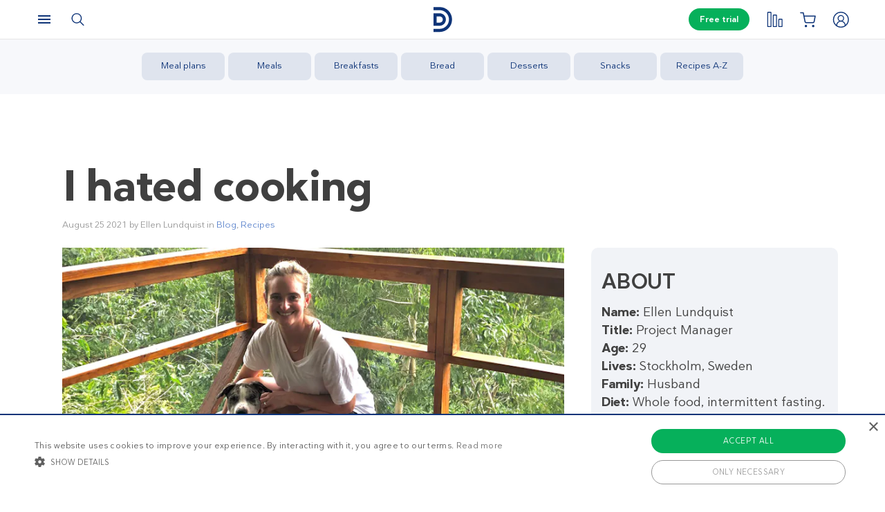

--- FILE ---
content_type: text/html; charset=UTF-8
request_url: https://www.dietdoctor.com/i-hated-cooking
body_size: 29966
content:
<!DOCTYPE html>
<html lang="en" prefix="og: http://ogp.me/ns# fb: http://ogp.me/ns/fb#" class="no-js"  data-country="us" data-language="en">
<head>
<meta charset="UTF-8" />
<title>I hated cooking – Diet Doctor</title>
<meta http-equiv="Content-Type" content="text/html; charset=UTF-8" />
<meta name="viewport" content="initial-scale=1.0" />
<meta name="description" content="Ok, so hate may be too strong a word, but until recently, cooking was not how I liked to spend my free time. I’d much rather be traveling the world, or meeting new people than standing in my kitchen trying to figure out what to cook for dinner." />
<meta itemprop="datePublished" content="2021-08-25T15:38:06+02:00" />
<meta itemprop="dateModified" content="2025-06-19T14:44:36+02:00" />
<link rel="pingback" href="https://www.dietdoctor.com/xmlrpc.php" />
<meta name='robots' content='max-image-preview:large' />

<script data-cfasync="false" data-pagespeed-no-defer type="text/javascript">//<![CDATA[
			var dataLayer = dataLayer || [];
		//]]>
</script>
<!-- Start Google Tag Manager  -->
		<script data-cfasync="false" data-pagespeed-no-defer type="text/javascript">//<![CDATA[
//]]>
</script>
			<script data-cfasync="false">//<![CDATA[
			(function(w,d,s,l,i){w[l]=w[l]||[];w[l].push({'gtm.start':
			new Date().getTime(),event:'gtm.js'});var f=d.getElementsByTagName(s)[0],
			j=d.createElement(s),dl=l!='dataLayer'?'&l='+l:'';j.async=true;j.src=
			'//www.googletagmanager.com/gtm.'+'js?id='+i+dl+'';f.parentNode.insertBefore(j,f);
			})(window,document,'script','dataLayer','GTM-WFRPMZS');//]]>
			</script>
<!-- End Google Tag Manager  --><link rel='dns-prefetch' href='//www.dietdoctor.com' />
<link rel="canonical" href="https://www.dietdoctor.com/i-hated-cooking" /><link rel="alternate" type="application/rss+xml" title="Diet Doctor &raquo; I hated cooking Comments Feed" href="https://www.dietdoctor.com/i-hated-cooking/feed" />
<script type='application/ld+json'>{"@context":"http:\/\/schema.org","@type":"WebSite","@id":"#website","url":"https:\/\/www.dietdoctor.com\/","name":"Diet Doctor","potentialAction":{"@type":"SearchAction","target":"https:\/\/www.dietdoctor.com\/?s={search_term_string}","query-input":"required name=search_term_string"}}</script>
<script type='application/ld+json'>{"@context":"http:\/\/schema.org","@type":"Organization","@id":"#organization","name":"Diet Doctor","url":"https:\/\/www.dietdoctor.com","legalName":"Diet Doctor Sweden AB","vatID":"SE556777806201","numberOfEmployees":60,"address":"Vasagatan 40, 111 20 Stockholm, Sweden","founder":"Andreas Eenfeldt","foundingDate":"2007-12-23","knowsAbout":"Empowering people everywhere to dramatically improve their health","awards":"DI Gaselle","logo":"https:\/\/i.dietdoctor.com\/wp-content\/uploads\/2021\/06\/DD_logo_152x60.png","sameAs":["https:\/\/www.facebook.com\/thedietdoctor","https:\/\/www.instagram.com\/diet_doctor","https:\/\/twitter.com\/DietDoctor","https:\/\/www.pinterest.com\/thedietdoctor","https:\/\/www.youtube.com\/c\/DietDoctorVideo"]}</script>
<link rel='stylesheet' id='ckdc-main-css-css' href='/wp-content/themes/ckdc/dist/css/main.min.css?ver=1747984601' type='text/css' media='all' />
<link rel='stylesheet' id='ckdc-preview-item-css-css' href='/wp-content/themes/ckdc/dist/css/preview-item.min.css?ver=1747984601' type='text/css' media='all' />
<link rel='stylesheet' id='ckdc-ratings-css-css' href='/wp-content/themes/ckdc/dist/css/ratings.min.css?ver=1747984601' type='text/css' media='all' />
<link rel='stylesheet' id='ckdc-print-css-css' href='/wp-content/themes/ckdc/dist/css/print.min.css?ver=1747984601' type='text/css' media='all' />
<link rel='stylesheet' id='ckdc-font-awesome-css-css' href='/wp-content/themes/ckdc/dist/css/font-awesome.min.css?ver=1747984601' type='text/css' media='all' />
<link rel='stylesheet' id='ckdc-recipe-css-css' href='/wp-content/themes/ckdc/dist/css/recipe.min.css?ver=1747984601' type='text/css' media='all' />
<link rel='stylesheet' id='external-nav-css' href='/navigation/index.css?ver=1.162.3' type='text/css' media='all' />
<link rel='stylesheet' id='classic-theme-styles-css' href='/wp-includes/css/classic-themes.min.css?ver=6.2.2' type='text/css' media='all' />
<style id='global-styles-inline-css' type='text/css'>
body{--wp--preset--color--black: #404040;--wp--preset--color--cyan-bluish-gray: #abb8c3;--wp--preset--color--white: #ffffff;--wp--preset--color--pale-pink: #f78da7;--wp--preset--color--vivid-red: #cf2e2e;--wp--preset--color--luminous-vivid-orange: #ff6900;--wp--preset--color--luminous-vivid-amber: #fcb900;--wp--preset--color--light-green-cyan: #7bdcb5;--wp--preset--color--vivid-green-cyan: #00d084;--wp--preset--color--pale-cyan-blue: #8ed1fc;--wp--preset--color--vivid-cyan-blue: #0693e3;--wp--preset--color--vivid-purple: #9b51e0;--wp--preset--color--blue: #0e3478;--wp--preset--color--blue-tint: #6f86af;--wp--preset--color--blue-faint: #6e86ae;--wp--preset--color--blue-light: #d0d7e3;--wp--preset--color--blue-superlight: #f7f8fb;--wp--preset--color--green: #06b05b;--wp--preset--color--green-tint: #38c07c;--wp--preset--color--green-matte: #76c69a;--wp--preset--color--green-light: #f6fdea;--wp--preset--color--grey: #c0c0c0;--wp--preset--color--mid-grey: #979797;--wp--preset--color--mid-dark-grey: #606060;--wp--preset--color--mid-darker-grey: #4A4A4A;--wp--preset--color--dark-grey: #2a2a2a;--wp--preset--color--light-grey: #f2f2f2;--wp--preset--color--lighter-grey: #f9f9f9;--wp--preset--color--yellow: #fdd943;--wp--preset--color--red: #e9530e;--wp--preset--color--red-faint: #f05c5c;--wp--preset--color--gold: #E1C058;--wp--preset--color--gold-light: #EED27C;--wp--preset--color--pink: #e73568;--wp--preset--color--pink-dark: #c6335d;--wp--preset--color--pink-faint: #f086a4;--wp--preset--color--pink-matte: #FFEBF1;--wp--preset--color--pink-light: #fcf5f7;--wp--preset--color--slime-green: #c4f44f;--wp--preset--color--nile-blue: #163c4e;--wp--preset--color--grey-teal: #739daa;--wp--preset--color--light-beige: #F3F2EF;--wp--preset--gradient--vivid-cyan-blue-to-vivid-purple: linear-gradient(135deg,rgba(6,147,227,1) 0%,rgb(155,81,224) 100%);--wp--preset--gradient--light-green-cyan-to-vivid-green-cyan: linear-gradient(135deg,rgb(122,220,180) 0%,rgb(0,208,130) 100%);--wp--preset--gradient--luminous-vivid-amber-to-luminous-vivid-orange: linear-gradient(135deg,rgba(252,185,0,1) 0%,rgba(255,105,0,1) 100%);--wp--preset--gradient--luminous-vivid-orange-to-vivid-red: linear-gradient(135deg,rgba(255,105,0,1) 0%,rgb(207,46,46) 100%);--wp--preset--gradient--very-light-gray-to-cyan-bluish-gray: linear-gradient(135deg,rgb(238,238,238) 0%,rgb(169,184,195) 100%);--wp--preset--gradient--cool-to-warm-spectrum: linear-gradient(135deg,rgb(74,234,220) 0%,rgb(151,120,209) 20%,rgb(207,42,186) 40%,rgb(238,44,130) 60%,rgb(251,105,98) 80%,rgb(254,248,76) 100%);--wp--preset--gradient--blush-light-purple: linear-gradient(135deg,rgb(255,206,236) 0%,rgb(152,150,240) 100%);--wp--preset--gradient--blush-bordeaux: linear-gradient(135deg,rgb(254,205,165) 0%,rgb(254,45,45) 50%,rgb(107,0,62) 100%);--wp--preset--gradient--luminous-dusk: linear-gradient(135deg,rgb(255,203,112) 0%,rgb(199,81,192) 50%,rgb(65,88,208) 100%);--wp--preset--gradient--pale-ocean: linear-gradient(135deg,rgb(255,245,203) 0%,rgb(182,227,212) 50%,rgb(51,167,181) 100%);--wp--preset--gradient--electric-grass: linear-gradient(135deg,rgb(202,248,128) 0%,rgb(113,206,126) 100%);--wp--preset--gradient--midnight: linear-gradient(135deg,rgb(2,3,129) 0%,rgb(40,116,252) 100%);--wp--preset--duotone--dark-grayscale: url('#wp-duotone-dark-grayscale');--wp--preset--duotone--grayscale: url('#wp-duotone-grayscale');--wp--preset--duotone--purple-yellow: url('#wp-duotone-purple-yellow');--wp--preset--duotone--blue-red: url('#wp-duotone-blue-red');--wp--preset--duotone--midnight: url('#wp-duotone-midnight');--wp--preset--duotone--magenta-yellow: url('#wp-duotone-magenta-yellow');--wp--preset--duotone--purple-green: url('#wp-duotone-purple-green');--wp--preset--duotone--blue-orange: url('#wp-duotone-blue-orange');--wp--preset--font-size--small: 13px;--wp--preset--font-size--medium: 20px;--wp--preset--font-size--large: 36px;--wp--preset--font-size--x-large: 42px;--wp--preset--spacing--20: 0.44rem;--wp--preset--spacing--30: 0.67rem;--wp--preset--spacing--40: 1rem;--wp--preset--spacing--50: 1.5rem;--wp--preset--spacing--60: 2.25rem;--wp--preset--spacing--70: 3.38rem;--wp--preset--spacing--80: 5.06rem;--wp--preset--shadow--natural: 6px 6px 9px rgba(0, 0, 0, 0.2);--wp--preset--shadow--deep: 12px 12px 50px rgba(0, 0, 0, 0.4);--wp--preset--shadow--sharp: 6px 6px 0px rgba(0, 0, 0, 0.2);--wp--preset--shadow--outlined: 6px 6px 0px -3px rgba(255, 255, 255, 1), 6px 6px rgba(0, 0, 0, 1);--wp--preset--shadow--crisp: 6px 6px 0px rgba(0, 0, 0, 1);}:where(.is-layout-flex){gap: 0.5em;}body .is-layout-flow > .alignleft{float: left;margin-inline-start: 0;margin-inline-end: 2em;}body .is-layout-flow > .alignright{float: right;margin-inline-start: 2em;margin-inline-end: 0;}body .is-layout-flow > .aligncenter{margin-left: auto !important;margin-right: auto !important;}body .is-layout-constrained > .alignleft{float: left;margin-inline-start: 0;margin-inline-end: 2em;}body .is-layout-constrained > .alignright{float: right;margin-inline-start: 2em;margin-inline-end: 0;}body .is-layout-constrained > .aligncenter{margin-left: auto !important;margin-right: auto !important;}body .is-layout-constrained > :where(:not(.alignleft):not(.alignright):not(.alignfull)){max-width: var(--wp--style--global--content-size);margin-left: auto !important;margin-right: auto !important;}body .is-layout-constrained > .alignwide{max-width: var(--wp--style--global--wide-size);}body .is-layout-flex{display: flex;}body .is-layout-flex{flex-wrap: wrap;align-items: center;}body .is-layout-flex > *{margin: 0;}:where(.wp-block-columns.is-layout-flex){gap: 2em;}.has-black-color{color: var(--wp--preset--color--black) !important;}.has-cyan-bluish-gray-color{color: var(--wp--preset--color--cyan-bluish-gray) !important;}.has-white-color{color: var(--wp--preset--color--white) !important;}.has-pale-pink-color{color: var(--wp--preset--color--pale-pink) !important;}.has-vivid-red-color{color: var(--wp--preset--color--vivid-red) !important;}.has-luminous-vivid-orange-color{color: var(--wp--preset--color--luminous-vivid-orange) !important;}.has-luminous-vivid-amber-color{color: var(--wp--preset--color--luminous-vivid-amber) !important;}.has-light-green-cyan-color{color: var(--wp--preset--color--light-green-cyan) !important;}.has-vivid-green-cyan-color{color: var(--wp--preset--color--vivid-green-cyan) !important;}.has-pale-cyan-blue-color{color: var(--wp--preset--color--pale-cyan-blue) !important;}.has-vivid-cyan-blue-color{color: var(--wp--preset--color--vivid-cyan-blue) !important;}.has-vivid-purple-color{color: var(--wp--preset--color--vivid-purple) !important;}.has-black-background-color{background-color: var(--wp--preset--color--black) !important;}.has-cyan-bluish-gray-background-color{background-color: var(--wp--preset--color--cyan-bluish-gray) !important;}.has-white-background-color{background-color: var(--wp--preset--color--white) !important;}.has-pale-pink-background-color{background-color: var(--wp--preset--color--pale-pink) !important;}.has-vivid-red-background-color{background-color: var(--wp--preset--color--vivid-red) !important;}.has-luminous-vivid-orange-background-color{background-color: var(--wp--preset--color--luminous-vivid-orange) !important;}.has-luminous-vivid-amber-background-color{background-color: var(--wp--preset--color--luminous-vivid-amber) !important;}.has-light-green-cyan-background-color{background-color: var(--wp--preset--color--light-green-cyan) !important;}.has-vivid-green-cyan-background-color{background-color: var(--wp--preset--color--vivid-green-cyan) !important;}.has-pale-cyan-blue-background-color{background-color: var(--wp--preset--color--pale-cyan-blue) !important;}.has-vivid-cyan-blue-background-color{background-color: var(--wp--preset--color--vivid-cyan-blue) !important;}.has-vivid-purple-background-color{background-color: var(--wp--preset--color--vivid-purple) !important;}.has-black-border-color{border-color: var(--wp--preset--color--black) !important;}.has-cyan-bluish-gray-border-color{border-color: var(--wp--preset--color--cyan-bluish-gray) !important;}.has-white-border-color{border-color: var(--wp--preset--color--white) !important;}.has-pale-pink-border-color{border-color: var(--wp--preset--color--pale-pink) !important;}.has-vivid-red-border-color{border-color: var(--wp--preset--color--vivid-red) !important;}.has-luminous-vivid-orange-border-color{border-color: var(--wp--preset--color--luminous-vivid-orange) !important;}.has-luminous-vivid-amber-border-color{border-color: var(--wp--preset--color--luminous-vivid-amber) !important;}.has-light-green-cyan-border-color{border-color: var(--wp--preset--color--light-green-cyan) !important;}.has-vivid-green-cyan-border-color{border-color: var(--wp--preset--color--vivid-green-cyan) !important;}.has-pale-cyan-blue-border-color{border-color: var(--wp--preset--color--pale-cyan-blue) !important;}.has-vivid-cyan-blue-border-color{border-color: var(--wp--preset--color--vivid-cyan-blue) !important;}.has-vivid-purple-border-color{border-color: var(--wp--preset--color--vivid-purple) !important;}.has-vivid-cyan-blue-to-vivid-purple-gradient-background{background: var(--wp--preset--gradient--vivid-cyan-blue-to-vivid-purple) !important;}.has-light-green-cyan-to-vivid-green-cyan-gradient-background{background: var(--wp--preset--gradient--light-green-cyan-to-vivid-green-cyan) !important;}.has-luminous-vivid-amber-to-luminous-vivid-orange-gradient-background{background: var(--wp--preset--gradient--luminous-vivid-amber-to-luminous-vivid-orange) !important;}.has-luminous-vivid-orange-to-vivid-red-gradient-background{background: var(--wp--preset--gradient--luminous-vivid-orange-to-vivid-red) !important;}.has-very-light-gray-to-cyan-bluish-gray-gradient-background{background: var(--wp--preset--gradient--very-light-gray-to-cyan-bluish-gray) !important;}.has-cool-to-warm-spectrum-gradient-background{background: var(--wp--preset--gradient--cool-to-warm-spectrum) !important;}.has-blush-light-purple-gradient-background{background: var(--wp--preset--gradient--blush-light-purple) !important;}.has-blush-bordeaux-gradient-background{background: var(--wp--preset--gradient--blush-bordeaux) !important;}.has-luminous-dusk-gradient-background{background: var(--wp--preset--gradient--luminous-dusk) !important;}.has-pale-ocean-gradient-background{background: var(--wp--preset--gradient--pale-ocean) !important;}.has-electric-grass-gradient-background{background: var(--wp--preset--gradient--electric-grass) !important;}.has-midnight-gradient-background{background: var(--wp--preset--gradient--midnight) !important;}.has-small-font-size{font-size: var(--wp--preset--font-size--small) !important;}.has-medium-font-size{font-size: var(--wp--preset--font-size--medium) !important;}.has-large-font-size{font-size: var(--wp--preset--font-size--large) !important;}.has-x-large-font-size{font-size: var(--wp--preset--font-size--x-large) !important;}
.wp-block-navigation a:where(:not(.wp-element-button)){color: inherit;}
:where(.wp-block-columns.is-layout-flex){gap: 2em;}
.wp-block-pullquote{font-size: 1.5em;line-height: 1.6;}
</style>
<link rel='stylesheet' id='ckdc-shopping-list-header-style-css' href='/wp-content/themes/ckdc/dist/css/shopping-list-header.min.css?ver=1747984601' type='text/css' media='all' />
<script type='text/javascript'>
/* <![CDATA[ */
var ckdc = {"s":{"login_empty_email":"You must enter an email.","login_empty_password":"You must enter a password.","servings":"servings","search_title":"You searched for %s - Diet Doctor","empty_search_title":"What are you looking for? - Diet Doctor","popup_logo":"https:\/\/www.dietdoctor.com\/wp-content\/themes\/ckdc\/images\/ddplus-white-gold.svg","popup_logo_alt":"Diet Doctor","popup_btn_title":"Start free trial","popup_btn_class":"dd-member-signup"},"carouselZoomedSizes":"(min-width:1500px) 752px, (min-width: 1200px) 48vw, (min-width: 900px) 44vw, (min-width: 600px) 67vw, 72vw","carouselZoomedSizesVt":"(min-width:1300px) 358px, (min-width: 1200px) 27vw, (min-width: 900px) 36vw, (min-width: 600px) 55vw, 59vw","ajaxurl":"https:\/\/www.dietdoctor.com\/wp-admin\/admin-ajax.php","fullSizeBreakpoint":"769","environment":"PRODUCTION","imageDir":"https:\/\/www.dietdoctor.com\/wp-content\/themes\/ckdc\/images\/","featureFlags":{"favoritesApi":true},"DDAPI":"https:\/\/ddapi.prod.dietdoctor.com","NAME_PLACEHOLDER":"NamePlaceHolder","SITE_LANGUAGE":"en"};
var auth = {"s":{"incorrectLoginMessage":"Incorrect email address or password.","generalErrorMessage":"We are sorry but an error occurred, please try again!","isConflictMessage":"An account is already registered with your email address. Please login.","isInvalidPass":"The password is too short.","continue":"Continue","logOut":"Log out"}};
/* ]]> */
</script>
<script type="text/javascript">document.documentElement.classList.add("js"),document.documentElement.classList.remove("no-js"),"ontouchstart"in document.documentElement?document.documentElement.classList.add("touch"):document.documentElement.classList.add("no-touch"),ckdc.getWindowOrientation=function(){return document.body&&null!=document.body.className.match(/\bforce-horizontal\b/)||window.innerWidth>window.innerHeight?"horizontal":"vertical"},ckdc.orientation=ckdc.getWindowOrientation(),ckdc.ready=function(e){ckdc.require(["setup"],e)},ckdc.require=function(e,t,n){if("object"==typeof e&&"function"==typeof t){if(void 0===n)n=1;else if(n>300)return void console.log("Required JS modules missing, giving up!");if(void 0!==window.jQuery&&void 0!==window.Cookies){var o=!1;jQuery.each(e,(function(e,t){return void 0!==ckdc[t]||(void 0!==window[t]&&"string"==typeof t&&t.length>=1&&t.charAt(0)==t.charAt(0).toUpperCase()||(o=!0,!1))})),o?window.setTimeout(i,100):jQuery(document).ready(t)}else window.setTimeout(i,100)}function i(){ckdc.require(e,t,n+1)}},/iPad|iPhone/.test(navigator.userAgent)&&!window.MSStream||document.documentElement.classList.add("not-ios");
//# sourceMappingURL=head.min.js.map
</script><script type='text/javascript' src='https://www.dietdoctor.com/wp-content/themes/ckdc/dist/js/b61a9316295a3a092c7d869413779980.min.js?ver=1747984601' id='cookie-consent-js'></script>
<script type='text/javascript' src='https://www.dietdoctor.com/wp-content/themes/ckdc/dist/js/events.min.js?ver=1747984601' id='ckdc-events-js'></script>
<link rel='shortlink' href='https://www.dietdoctor.com/?p=5564448' />
<!-- Start favicons & manifest --><link rel="icon" type="image/png" href="/favicon-16x16.png" sizes="16x16"><link rel="icon" type="image/png" href="/favicon-32x32.png" sizes="32x32"><link rel="icon" type="image/png" href="/favicon-96x96.png" sizes="96x96"><link rel="icon" type="image/png" href="/android-icon-144x144.png" sizes="144x144"><link rel="icon" type="image/png" href="/android-icon-192x192.png" sizes="192x192"><link rel="manifest" href="/manifest.json"><meta name="msapplication-TileColor" content="#2b5797"><meta name="msapplication-TileImage" content="/ms-icon-144x144.png"><meta name="theme-color" content="#ffffff"><!-- / End favicons & manifest --><!-- Start preconnect links --><link rel="preconnect" href="https://i.dietdoctor.com"><link rel="preconnect" href="https://dietdoctor-elements.netlify.app"><!-- / End preconnect links  --><!-- Start prefetch links --><link rel="dns-prefetch" href="https://i.dietdoctor.com"><link rel="dns-prefetch" href="https://www.googletagmanager.com"><link rel="dns-prefetch" href="https://www.google-analytics.com"><link rel="dns-prefetch" href="https://www.googleadservices.com"><link rel="dns-prefetch" href="https://bat.bing.com"><!-- / End preconnect links  --><!-- Start preload fonts --><link rel="preload" href="/fonts/DDSansTempo-Regular.woff2" as="font" type="font/woff2" crossOrigin="anonymous"><link rel="preload" href="/fonts/DDSansTempo-Medium.woff2" as="font" type="font/woff2" crossOrigin="anonymous"><link rel="preload" href="/fonts/DDSansTempo-Bold.woff2" as="font" type="font/woff2" crossOrigin="anonymous"><link rel="preload" href="/fonts/DDSansTempo-Italic.woff2" as="font" type="font/woff2" crossOrigin="anonymous"><link rel="preload" href="/fonts/fontawesome-webfont.woff2" as="font" type="font/woff2" crossOrigin="anonymous"><!-- / End preload fonts --><!-- Start preload scripts --><link rel="preload" href="https://www.googletagmanager.com/gtag/js?id=GTM-WFRPMZS" as="script"><!-- End preload scripts -->
<!-- START - Open Graph and Twitter Card Tags 3.3.0 -->
 <!-- Facebook Open Graph -->
  <meta property="og:locale" content="en_US"/>
  <meta property="og:site_name" content="Diet Doctor"/>
  <meta property="og:title" content="I hated cooking – Diet Doctor"/>
  <meta property="og:url" content="https://www.dietdoctor.com/i-hated-cooking"/>
  <meta property="og:type" content="article"/>
  <meta property="og:description" content="Ok, so hate may be too strong a word, but until recently, cooking was not how I liked to spend my free time. I’d much rather be traveling the world, or meeting new people than standing in my kitchen trying to figure out what to cook for dinner."/>
  <meta property="og:image" content="https://www.dietdoctor.com/wp-content/uploads/2021/08/Ellen_hawaiii.jpg"/>
  <meta property="og:image:url" content="https://www.dietdoctor.com/wp-content/uploads/2021/08/Ellen_hawaiii.jpg"/>
  <meta property="og:image:secure_url" content="https://www.dietdoctor.com/wp-content/uploads/2021/08/Ellen_hawaiii.jpg"/>
  <meta property="article:published_time" content="2021-08-25T15:38:06+02:00"/>
  <meta property="article:modified_time" content="2025-06-19T14:44:36+02:00" />
  <meta property="og:updated_time" content="2025-06-19T14:44:36+02:00" />
  <meta property="article:section" content="Blog"/>
  <meta property="article:section" content="Recipes"/>
 <!-- Google+ / Schema.org -->
  <meta itemprop="name" content="I hated cooking – Diet Doctor"/>
  <meta itemprop="headline" content="I hated cooking – Diet Doctor"/>
  <meta itemprop="description" content="Ok, so hate may be too strong a word, but until recently, cooking was not how I liked to spend my free time. I’d much rather be traveling the world, or meeting new people than standing in my kitchen trying to figure out what to cook for dinner."/>
  <meta itemprop="image" content="https://www.dietdoctor.com/wp-content/uploads/2021/08/Ellen_hawaiii.jpg"/>
  <meta itemprop="datePublished" content="2021-08-25"/>
  <meta itemprop="dateModified" content="2025-06-19T14:44:36+02:00" />
  <meta itemprop="author" content="Erika McKellar"/>
  <!--<meta itemprop="publisher" content="Diet Doctor"/>--> <!-- To solve: The attribute publisher.itemtype has an invalid value -->
 <!-- Twitter Cards -->
  <meta name="twitter:title" content="I hated cooking – Diet Doctor"/>
  <meta name="twitter:url" content="https://www.dietdoctor.com/i-hated-cooking"/>
  <meta name="twitter:description" content="Ok, so hate may be too strong a word, but until recently, cooking was not how I liked to spend my free time. I’d much rather be traveling the world, or meeting new people than standing in my kitchen trying to figure out what to cook for dinner."/>
  <meta name="twitter:image" content="https://www.dietdoctor.com/wp-content/uploads/2021/08/Ellen_hawaiii.jpg"/>
  <meta name="twitter:card" content="summary_large_image"/>
 <!-- SEO -->
 <!-- Misc. tags -->
 <!-- is_singular -->
<!-- END - Open Graph and Twitter Card Tags 3.3.0 -->
	
</head>
<body class="post-template post-template-post-wide post-template-post-wide-php single single-post postid-5564448 single-format-standard has-postmenu new-nav">
<svg xmlns="http://www.w3.org/2000/svg" viewBox="0 0 0 0" width="0" height="0" focusable="false" role="none" style="visibility: hidden; position: absolute; left: -9999px; overflow: hidden;" ><defs><filter id="wp-duotone-dark-grayscale"><feColorMatrix color-interpolation-filters="sRGB" type="matrix" values=" .299 .587 .114 0 0 .299 .587 .114 0 0 .299 .587 .114 0 0 .299 .587 .114 0 0 " /><feComponentTransfer color-interpolation-filters="sRGB" ><feFuncR type="table" tableValues="0 0.49803921568627" /><feFuncG type="table" tableValues="0 0.49803921568627" /><feFuncB type="table" tableValues="0 0.49803921568627" /><feFuncA type="table" tableValues="1 1" /></feComponentTransfer><feComposite in2="SourceGraphic" operator="in" /></filter></defs></svg><svg xmlns="http://www.w3.org/2000/svg" viewBox="0 0 0 0" width="0" height="0" focusable="false" role="none" style="visibility: hidden; position: absolute; left: -9999px; overflow: hidden;" ><defs><filter id="wp-duotone-grayscale"><feColorMatrix color-interpolation-filters="sRGB" type="matrix" values=" .299 .587 .114 0 0 .299 .587 .114 0 0 .299 .587 .114 0 0 .299 .587 .114 0 0 " /><feComponentTransfer color-interpolation-filters="sRGB" ><feFuncR type="table" tableValues="0 1" /><feFuncG type="table" tableValues="0 1" /><feFuncB type="table" tableValues="0 1" /><feFuncA type="table" tableValues="1 1" /></feComponentTransfer><feComposite in2="SourceGraphic" operator="in" /></filter></defs></svg><svg xmlns="http://www.w3.org/2000/svg" viewBox="0 0 0 0" width="0" height="0" focusable="false" role="none" style="visibility: hidden; position: absolute; left: -9999px; overflow: hidden;" ><defs><filter id="wp-duotone-purple-yellow"><feColorMatrix color-interpolation-filters="sRGB" type="matrix" values=" .299 .587 .114 0 0 .299 .587 .114 0 0 .299 .587 .114 0 0 .299 .587 .114 0 0 " /><feComponentTransfer color-interpolation-filters="sRGB" ><feFuncR type="table" tableValues="0.54901960784314 0.98823529411765" /><feFuncG type="table" tableValues="0 1" /><feFuncB type="table" tableValues="0.71764705882353 0.25490196078431" /><feFuncA type="table" tableValues="1 1" /></feComponentTransfer><feComposite in2="SourceGraphic" operator="in" /></filter></defs></svg><svg xmlns="http://www.w3.org/2000/svg" viewBox="0 0 0 0" width="0" height="0" focusable="false" role="none" style="visibility: hidden; position: absolute; left: -9999px; overflow: hidden;" ><defs><filter id="wp-duotone-blue-red"><feColorMatrix color-interpolation-filters="sRGB" type="matrix" values=" .299 .587 .114 0 0 .299 .587 .114 0 0 .299 .587 .114 0 0 .299 .587 .114 0 0 " /><feComponentTransfer color-interpolation-filters="sRGB" ><feFuncR type="table" tableValues="0 1" /><feFuncG type="table" tableValues="0 0.27843137254902" /><feFuncB type="table" tableValues="0.5921568627451 0.27843137254902" /><feFuncA type="table" tableValues="1 1" /></feComponentTransfer><feComposite in2="SourceGraphic" operator="in" /></filter></defs></svg><svg xmlns="http://www.w3.org/2000/svg" viewBox="0 0 0 0" width="0" height="0" focusable="false" role="none" style="visibility: hidden; position: absolute; left: -9999px; overflow: hidden;" ><defs><filter id="wp-duotone-midnight"><feColorMatrix color-interpolation-filters="sRGB" type="matrix" values=" .299 .587 .114 0 0 .299 .587 .114 0 0 .299 .587 .114 0 0 .299 .587 .114 0 0 " /><feComponentTransfer color-interpolation-filters="sRGB" ><feFuncR type="table" tableValues="0 0" /><feFuncG type="table" tableValues="0 0.64705882352941" /><feFuncB type="table" tableValues="0 1" /><feFuncA type="table" tableValues="1 1" /></feComponentTransfer><feComposite in2="SourceGraphic" operator="in" /></filter></defs></svg><svg xmlns="http://www.w3.org/2000/svg" viewBox="0 0 0 0" width="0" height="0" focusable="false" role="none" style="visibility: hidden; position: absolute; left: -9999px; overflow: hidden;" ><defs><filter id="wp-duotone-magenta-yellow"><feColorMatrix color-interpolation-filters="sRGB" type="matrix" values=" .299 .587 .114 0 0 .299 .587 .114 0 0 .299 .587 .114 0 0 .299 .587 .114 0 0 " /><feComponentTransfer color-interpolation-filters="sRGB" ><feFuncR type="table" tableValues="0.78039215686275 1" /><feFuncG type="table" tableValues="0 0.94901960784314" /><feFuncB type="table" tableValues="0.35294117647059 0.47058823529412" /><feFuncA type="table" tableValues="1 1" /></feComponentTransfer><feComposite in2="SourceGraphic" operator="in" /></filter></defs></svg><svg xmlns="http://www.w3.org/2000/svg" viewBox="0 0 0 0" width="0" height="0" focusable="false" role="none" style="visibility: hidden; position: absolute; left: -9999px; overflow: hidden;" ><defs><filter id="wp-duotone-purple-green"><feColorMatrix color-interpolation-filters="sRGB" type="matrix" values=" .299 .587 .114 0 0 .299 .587 .114 0 0 .299 .587 .114 0 0 .299 .587 .114 0 0 " /><feComponentTransfer color-interpolation-filters="sRGB" ><feFuncR type="table" tableValues="0.65098039215686 0.40392156862745" /><feFuncG type="table" tableValues="0 1" /><feFuncB type="table" tableValues="0.44705882352941 0.4" /><feFuncA type="table" tableValues="1 1" /></feComponentTransfer><feComposite in2="SourceGraphic" operator="in" /></filter></defs></svg><svg xmlns="http://www.w3.org/2000/svg" viewBox="0 0 0 0" width="0" height="0" focusable="false" role="none" style="visibility: hidden; position: absolute; left: -9999px; overflow: hidden;" ><defs><filter id="wp-duotone-blue-orange"><feColorMatrix color-interpolation-filters="sRGB" type="matrix" values=" .299 .587 .114 0 0 .299 .587 .114 0 0 .299 .587 .114 0 0 .299 .587 .114 0 0 " /><feComponentTransfer color-interpolation-filters="sRGB" ><feFuncR type="table" tableValues="0.098039215686275 1" /><feFuncG type="table" tableValues="0 0.66274509803922" /><feFuncB type="table" tableValues="0.84705882352941 0.41960784313725" /><feFuncA type="table" tableValues="1 1" /></feComponentTransfer><feComposite in2="SourceGraphic" operator="in" /></filter></defs></svg><!-- Google Tag Manager (noscript) --><noscript><iframe src="https://www.googletagmanager.com/ns.html?id=GTM-WFRPMZS" height="0" width="0" style="display:none;visibility:hidden"></iframe></noscript><!-- End Google Tag Manager (noscript) -->

<header id="header-new"><div data-lang="en" class="elements elements--navbar elm-h-14 elm-text-gray-900 elm-text-base" data-testid="elements--navbar"><div data-testid="elements--navbar--container" class="print:elm-hidden elm-subpixel-antialiased elm-border-dd-gray-300 elm-border-0 elm-border-b elm-border-solid elm-font-sans elm-fixed elm-z-1001 elm-top-0 elm-left-0 elm-w-full elm-bg-white" style="height: 57px;"><div data-visible="false" data-testid="elements--menu--black-layer" class="elm-bg-opacity-0 elm-fixed elm-z-10 elm-top-0 elm-left-0 elm-bottom-0 elm-right-0 elm-h-screen elm-w-full elm-bg-black elm-transition-all elm-duration-700 elm-pointer-events-none elm-bg-opacity-0"></div><header aria-label="Header" class="elm-absolute elm-z-20 elm-p-2 elm-bg-white elm-w-full md:elm-max-w-screen-xl elm-select-none md:elm-px-0 md:elm-left-0 md:elm-right-0 md:elm-mx-auto" style="right: 0px;"><div class="elm-flex elm-w-full"><div class="elm-flex elm-justify-center elm-items-center elm-w-10 elm-h-10 elm-mx-1"><button tabindex="0" data-track-label="btn:menu:open" class="focus:elm-outline-none elm-p-0 elm-border-0 elm-bg-transparent elm-w-10 elm-h-10 elm-rounded-full elm-overflow-hidden lg:hover:elm-bg-dd-blue-100 elm-pointer-events-auto elm-cursor-pointer" title="Menu" aria-label="Menu"><span class="elm-w-10 elm-h-10 elm-flex elm-justify-center elm-items-center elm-transition elm-pointer-events-none"><svg xmlns="http://www.w3.org/2000/svg" height="24px" viewBox="0 0 24 24" width="24px" class="elm-block elm-fill-current elm-text-dd-blue-900"><path d="M0 0h24v24H0z" fill="none"></path><path d="M3 18h18v-2H3v2zm0-5h18v-2H3v2zm0-7v2h18V6H3z"></path></svg></span></button></div><div class="elm-flex elm-justify-center elm-items-center elm-w-10 elm-h-10 elm-mx-1"><button tabindex="0" data-state="close" data-track-label="btn:search:open" class="focus:elm-outline-none elm-p-0 elm-border-0 elm-pointer-events-auto elm-bg-transparent elm-w-10 elm-h-10 elm-rounded-full elm-overflow-hidden elm-cursor-pointer elm-transition lg:hover:elm-bg-dd-blue-100" title="Search" aria-label="Search"><span class="elm-w-10 elm-h-10 elm-flex elm-justify-center elm-items-center elm-transition elm-pointer-events-none"><svg class="elm-block" width="24" height="24" viewBox="0 0 24 24" fill="none" xmlns="http://www.w3.org/2000/svg"><path d="M21.2897 19.9072L16.5246 15.1462C17.6138 13.8766 18.2491 12.1989 18.2491 10.4306C18.2491 6.34971 14.9362 3.08502 10.8973 3.08502C6.85826 3.08502 3.5 6.34971 3.5 10.3852C3.5 14.4207 6.81288 17.7308 10.8519 17.7308C12.6218 17.7308 14.2555 17.096 15.5262 16.0531L20.3367 20.8594C20.4728 20.9955 20.6544 21.0408 20.8359 21.0408C21.0174 21.0408 21.199 20.9955 21.3351 20.8594C21.562 20.5874 21.562 20.1793 21.2897 19.9072ZM10.8973 16.4158C7.58438 16.4158 4.90684 13.7406 4.90684 10.4306C4.90684 7.12054 7.53899 4.39997 10.8973 4.39997C14.2555 4.39997 16.8877 7.0752 16.8877 10.3852C16.8877 13.6953 14.2101 16.4158 10.8973 16.4158Z" class="elm-fill-current elm-text-dd-blue-900"></path></svg></span></button></div><div class="elm-hidden md:elm-flex elm-h-10 elm-w-28 elm-ml-3"></div><div class="elm-flex elm-flex-auto elm-justify-center elm-items-center"><a tabindex="0" data-track-label="link:home" class="elm-absolute elm-right-0 elm-left-0 elm-w-24 elm-mx-auto elm-flex elm-justify-center focus:elm-outline-none elm-px-2 elm-cursor-pointer elm-pointer-events-auto" href="/" target="_parent" title="Home page" aria-label="Home page"><svg class="elm-pointer-events-none elm-block" width="27" height="37" viewBox="0 0 27 37" fill="none" xmlns="http://www.w3.org/2000/svg"><path d="M8.98779 0.19519H0.0722656V4.69613H8.98779C16.3728 4.69613 22.3574 10.7386 22.3574 18.1952C22.3574 25.6517 16.3691 31.6943 8.98779 31.6943H0.0722656V36.1952H8.98779C18.832 36.1952 26.8151 28.1348 26.8151 18.1952C26.8151 8.25562 18.832 0.19519 8.98779 0.19519Z" fill="#0E3478"></path><path d="M17.8996 18.1952C17.8996 13.2254 13.9099 9.19331 8.98407 9.19331H0.0722656V27.1933H8.98779C13.9099 27.1971 17.8996 23.165 17.8996 18.1952ZM4.53003 13.6943H8.98779C11.4507 13.6943 13.4456 15.7084 13.4456 18.1952C13.4456 20.682 11.4507 22.6961 8.98779 22.6961H4.53003V13.6943Z" fill="#0E3478"></path></svg></a></div><div class="elm-flex elm-justify-center elm-items-center elm-h-10 elm-w-28"></div><div class="elm-static md:elm-relative elm-flex elm-justify-center elm-items-center elm-w-10 elm-h-10 elm-mx-1"><div class="elm-w-10 elm-h-10 elm-rounded-full elm-pointer-events-auto elm-cursor-pointer elm-transition lg:hover:elm-bg-dd-blue-100"><a class="focus:elm-outline-none elm-block elm-rounded-full" tabindex="0" data-track-label="link:user:login" href="/login" target="_parent" title="Login" aria-label="Login"><span class="elm-w-10 elm-h-10 elm-flex elm-justify-center elm-items-center elm-pointer-events-none"><svg class="elm-block" width="25" height="25" viewBox="0 0 24 24" fill="none" xmlns="http://www.w3.org/2000/svg"><path d="M22.1186 11.9565C22.1186 17.6727 17.4847 22.3065 11.7686 22.3065C6.05241 22.3065 1.41855 17.6727 1.41855 11.9565C1.41855 6.2404 6.05241 1.60654 11.7686 1.60654C17.4847 1.60654 22.1186 6.2404 22.1186 11.9565Z" class="elm-stroke-current elm-text-dd-blue-900" stroke-width="1.3"></path><path d="M15.5229 9.98828C15.5229 12.1146 13.7991 13.8383 11.6729 13.8383C9.54656 13.8383 7.82285 12.1146 7.82285 9.98828C7.82285 7.86198 9.54656 6.13828 11.6729 6.13828C13.7991 6.13828 15.5229 7.86198 15.5229 9.98828Z" class="elm-stroke-current elm-text-dd-blue-900" stroke-width="1.3" stroke-linecap="round"></path><path d="M17.748 19.9565C17.748 16.8637 15.0618 13.9565 11.748 13.9565C8.43434 13.9565 5.74805 16.8637 5.74805 19.9565" class="elm-stroke-current elm-text-dd-blue-900" stroke-width="1.3" stroke-linecap="round"></path></svg></span></a></div></div></div></header><nav tabindex="-1" aria-label="Menu" data-state="close" class="elm-hidden md:elm-hidden elm-fixed elm-z-10 md:elm-z-30 elm-overflow-y-auto elm-h-full md:elm-max-w-md elm-min-h-screen elm-top-0 elm-w-full elm-bg-white elm-select-none menu-close"><div class="md:elm-pl-20 md:elm-pr-10 elm-pt-14 elm-p-4 elm-pb-24"><button data-track-label="btn:menu:close" class="focus:elm-outline-none elm-visible elm-p-0 elm-border-0 elm-bg-transparent elm-hidden md:elm-block elm-z-20 elm-absolute elm-top-2 elm-left-3 elm-w-10 elm-h-10 elm-rounded-full elm-overflow-hidden elm-cursor-pointer elm-transition lg:hover:elm-bg-dd-blue-100" title="Close Menu" aria-label="Close Menu"><span class="elm-bg-dd-blue-100 elm-w-10 elm-h-10 elm-flex elm-justify-center elm-items-center elm-pointer-events-none elm-rounded-full"><svg xmlns="http://www.w3.org/2000/svg" height="24px" viewBox="0 0 24 24" width="24px" class="elm-block elm-fill-current elm-text-dd-blue-900"><path d="M0 0h24v24H0z" fill="none"></path><path d="M19 6.41L17.59 5 12 10.59 6.41 5 5 6.41 10.59 12 5 17.59 6.41 19 12 13.41 17.59 19 19 17.59 13.41 12z"></path></svg></span></button><div role="heading" class="elm-font-semibold elm-m-0 elm-ml-1 elm-mt-8 elm-mb-2 elm-text-3xl elm-text-dd-gray-900">Menu</div><ul class="elm-p-0 elm-my-2"></ul><ul aria-label="Guides, Weight loss, Meal plans, Recipes, Health, Videos" class="elm-m-0 elm-mt-2 elm-mb-5 elm-p-0 elm-grid elm-grid-flow-row elm-grid-cols-2 elm-gap-2 elm-list-none"><li class="elm-transition elm-bg-dd-blue-50 elm-h-20 md:elm-h-24 elm-flex elm-rounded-xl lg:hover:elm-bg-dd-blue-100 lg:hover:elm-text-dd-gray-500"><button tabindex="0" data-track-label="btn:open:guides" class="focus:elm-outline-none elm-pointer-events-auto elm-cursor-pointer elm-font-sans elm-text-lg elm-border-0 elm-bg-transparent elm-px-0 elm-w-full elm-py-4 elm-flex elm-text-dd-gray-900 elm-transition elm-font-semibold elm-h-full elm-justify-center elm-items-center elm-relative" title="Guides" aria-label="Guides"><span class="elm-flex-grow elm-text-center elm-pointer-events-none">Guides</span></button><div class="elm-visible elm-p-4 elm-fixed elm-min-h-screen elm-overflow-y-auto md:elm-max-w-md elm-z-10 elm-pt-14 elm-top-0 elm-bottom-0 elm-left-0 elm-pointer-events-none elm-invisible elm-overflow-hidden elm-px-4 elm-w-full elm-bg-white md:elm-pr-10 md:elm-pl-20" style="height: 0px;"><div class="elm-flex elm-flex-col elm-mt-2"><button tabindex="0" data-track-label="btn:back:from:guides" class="focus:elm-outline-none elm-pointer-events-auto elm--ml-2 elm-flex elm-justify-center elm-w-10 elm-cursor-pointer elm-bg-transparent elm-border-0 elm-px-0 elm-py-2" title="Back" aria-label="Back"><svg class="elm-block elm-pointer-events-none" xmlns="http://www.w3.org/2000/svg" height="24px" viewBox="0 0 16 24" width="16px" fill="#404040"><path d="M0 0h24v24H0z" fill="none"></path><path d="M11.67 3.87L9.9 2.1 0 12l9.9 9.9 1.77-1.77L3.54 12z"></path></svg></button><div role="heading" class="elm-text-dd-gray-900 elm-text-3xl elm-m-0 elm-ml-1 elm-pr-4 elm-mb-3 elm-font-semibold">Guides</div></div><ul aria-label="Guides" class="elm-m-0 elm-p-0 elm-list-none"><li class="elm-border-0 elm-border-b elm-border-solid elm-border-gray-300 elm-block"><button tabindex="0" data-track-label="btn:open:low-carb" class="focus:elm-outline-none elm-pl-6 elm-pr-5 elm-pointer-events-auto elm-cursor-pointer elm-font-sans elm-bg-transparent elm-text-lg elm-border-0 elm-px-0 elm-w-full elm-py-3.5 elm-flex elm-justify-start elm-text-dd-gray-900 elm-transition lg:hover:elm-text-dd-blue-800" title="Low carb" aria-label="Low carb"><span class="elm-flex-grow elm-text-left elm-pointer-events-none ">Low carb</span><svg class="elm-block elm-pointer-events-none" xmlns="http://www.w3.org/2000/svg" height="24px" viewBox="0 0 24 24" width="24px" fill="#404040"><path d="M0 0h24v24H0z" fill="none"></path><path d="M16.59 8.59L12 13.17 7.41 8.59 6 10l6 6 6-6z"></path></svg></button><div class=" elm-w-full elm-min-h-full elm-bottom-0 md:elm-max-w-md elm-overflow-y-auto elm-bg-white  elm-pointer-events-none elm-invisible elm-overflow-hidden " style="height: 0px;"><ul aria-label="Low carb" class="elm-m-0 elm-p-0 elm-list-none"><li class=" elm-block"><a tabindex="0" data-track-label="link:low-carb" class="focus:elm-outline-none elm-flex elm-justify-between elm-items-center elm-px-6 elm-text-dd-gray-900 elm-cursor-pointer elm-pointer-events-auto elm-text-lg elm-transition elm-no-underline elm-py-3.5 lg:hover:elm-text-dd-blue-800 elm-block" href="/low-carb" title="Low carb for beginners" target="_parent">Low carb for beginners</a></li><li class=" elm-block"><a tabindex="0" data-track-label="link:low-carb-guides" class="focus:elm-outline-none elm-flex elm-justify-between elm-items-center elm-px-6 elm-text-dd-gray-900 elm-cursor-pointer elm-pointer-events-auto elm-text-lg elm-transition elm-no-underline elm-py-3.5 lg:hover:elm-text-dd-blue-800 elm-block" href="/low-carb/guides" title="All guides" target="_parent">All guides</a></li><li class=" elm-block"><a tabindex="0" data-track-label="link:low-carb-foods" class="focus:elm-outline-none elm-flex elm-justify-between elm-items-center elm-px-6 elm-text-dd-gray-900 elm-cursor-pointer elm-pointer-events-auto elm-text-lg elm-transition elm-no-underline elm-py-3.5 lg:hover:elm-text-dd-blue-800 elm-block" href="/low-carb/foods" title="Foods" target="_parent">Foods</a></li><li class=" elm-block"><a tabindex="0" data-track-label="link:low-carb-visual-guides" class="focus:elm-outline-none elm-flex elm-justify-between elm-items-center elm-px-6 elm-text-dd-gray-900 elm-cursor-pointer elm-pointer-events-auto elm-text-lg elm-transition elm-no-underline elm-py-3.5 lg:hover:elm-text-dd-blue-800 elm-block" href="/low-carb/visual-guides" title="Visual guides" target="_parent">Visual guides</a></li><li class=" elm-block"><a tabindex="0" data-track-label="link:low-carb-side-effects" class="focus:elm-outline-none elm-flex elm-justify-between elm-items-center elm-px-6 elm-text-dd-gray-900 elm-cursor-pointer elm-pointer-events-auto elm-text-lg elm-transition elm-no-underline elm-py-3.5 lg:hover:elm-text-dd-blue-800 elm-block" href="/low-carb/side-effects" title="Side effects" target="_parent">Side effects</a></li><li class=" elm-block"><a tabindex="0" data-track-label="link:low-carb-diet-meal-plan" class="focus:elm-outline-none elm-flex elm-justify-between elm-items-center elm-px-6 elm-text-dd-gray-900 elm-cursor-pointer elm-pointer-events-auto elm-text-lg elm-transition elm-no-underline elm-py-3.5 lg:hover:elm-text-dd-blue-800 elm-block" href="/low-carb/diet-meal-plan" title="Meal plans" target="_parent">Meal plans</a></li></ul></div></li><li class="elm-border-0 elm-border-b elm-border-solid elm-border-gray-300 elm-block"><button tabindex="0" data-track-label="btn:open:keto" class="focus:elm-outline-none elm-pl-6 elm-pr-5 elm-pointer-events-auto elm-cursor-pointer elm-font-sans elm-bg-transparent elm-text-lg elm-border-0 elm-px-0 elm-w-full elm-py-3.5 elm-flex elm-justify-start elm-text-dd-gray-900 elm-transition lg:hover:elm-text-dd-blue-800" title="Keto" aria-label="Keto"><span class="elm-flex-grow elm-text-left elm-pointer-events-none ">Keto</span><svg class="elm-block elm-pointer-events-none" xmlns="http://www.w3.org/2000/svg" height="24px" viewBox="0 0 24 24" width="24px" fill="#404040"><path d="M0 0h24v24H0z" fill="none"></path><path d="M16.59 8.59L12 13.17 7.41 8.59 6 10l6 6 6-6z"></path></svg></button><div class=" elm-w-full elm-min-h-full elm-bottom-0 md:elm-max-w-md elm-overflow-y-auto elm-bg-white  elm-pointer-events-none elm-invisible elm-overflow-hidden " style="height: 0px;"><ul aria-label="Keto" class="elm-m-0 elm-p-0 elm-list-none"><li class=" elm-block"><a tabindex="0" data-track-label="link:low-carb-keto" class="focus:elm-outline-none elm-flex elm-justify-between elm-items-center elm-px-6 elm-text-dd-gray-900 elm-cursor-pointer elm-pointer-events-auto elm-text-lg elm-transition elm-no-underline elm-py-3.5 lg:hover:elm-text-dd-blue-800 elm-block" href="/low-carb/keto" title="Keto for beginners" target="_parent">Keto for beginners</a></li><li class=" elm-block"><a tabindex="0" data-track-label="link:low-carb-keto-guides" class="focus:elm-outline-none elm-flex elm-justify-between elm-items-center elm-px-6 elm-text-dd-gray-900 elm-cursor-pointer elm-pointer-events-auto elm-text-lg elm-transition elm-no-underline elm-py-3.5 lg:hover:elm-text-dd-blue-800 elm-block" href="/low-carb/keto/guides" title="All guides" target="_parent">All guides</a></li><li class=" elm-block"><a tabindex="0" data-track-label="link:low-carb-keto-foods" class="focus:elm-outline-none elm-flex elm-justify-between elm-items-center elm-px-6 elm-text-dd-gray-900 elm-cursor-pointer elm-pointer-events-auto elm-text-lg elm-transition elm-no-underline elm-py-3.5 lg:hover:elm-text-dd-blue-800 elm-block" href="/low-carb/keto/foods" title="Foods" target="_parent">Foods</a></li><li class=" elm-block"><a tabindex="0" data-track-label="link:low-carb-keto-visual-guides" class="focus:elm-outline-none elm-flex elm-justify-between elm-items-center elm-px-6 elm-text-dd-gray-900 elm-cursor-pointer elm-pointer-events-auto elm-text-lg elm-transition elm-no-underline elm-py-3.5 lg:hover:elm-text-dd-blue-800 elm-block" href="/low-carb/keto/visual-guides" title="Visual guides" target="_parent">Visual guides</a></li><li class=" elm-block"><a tabindex="0" data-track-label="link:low-carb-side-effects" class="focus:elm-outline-none elm-flex elm-justify-between elm-items-center elm-px-6 elm-text-dd-gray-900 elm-cursor-pointer elm-pointer-events-auto elm-text-lg elm-transition elm-no-underline elm-py-3.5 lg:hover:elm-text-dd-blue-800 elm-block" href="/low-carb/side-effects" title="Side effects" target="_parent">Side effects</a></li><li class=" elm-block"><a tabindex="0" data-track-label="link:low-carb-keto-diet-plan" class="focus:elm-outline-none elm-flex elm-justify-between elm-items-center elm-px-6 elm-text-dd-gray-900 elm-cursor-pointer elm-pointer-events-auto elm-text-lg elm-transition elm-no-underline elm-py-3.5 lg:hover:elm-text-dd-blue-800 elm-block" href="/low-carb/keto/diet-plan" title="Meal plans" target="_parent">Meal plans</a></li></ul></div></li><li class="elm-border-0 elm-border-b elm-border-solid elm-border-gray-300 elm-block"><button tabindex="0" data-track-label="btn:open:high-protein" class="focus:elm-outline-none elm-pl-6 elm-pr-5 elm-pointer-events-auto elm-cursor-pointer elm-font-sans elm-bg-transparent elm-text-lg elm-border-0 elm-px-0 elm-w-full elm-py-3.5 elm-flex elm-justify-start elm-text-dd-gray-900 elm-transition lg:hover:elm-text-dd-blue-800" title="High protein" aria-label="High protein"><span class="elm-flex-grow elm-text-left elm-pointer-events-none ">High protein</span><svg class="elm-block elm-pointer-events-none" xmlns="http://www.w3.org/2000/svg" height="24px" viewBox="0 0 24 24" width="24px" fill="#404040"><path d="M0 0h24v24H0z" fill="none"></path><path d="M16.59 8.59L12 13.17 7.41 8.59 6 10l6 6 6-6z"></path></svg></button><div class=" elm-w-full elm-min-h-full elm-bottom-0 md:elm-max-w-md elm-overflow-y-auto elm-bg-white  elm-pointer-events-none elm-invisible elm-overflow-hidden " style="height: 0px;"><ul aria-label="High protein" class="elm-m-0 elm-p-0 elm-list-none"><li class=" elm-block"><a tabindex="0" data-track-label="link:high-protein" class="focus:elm-outline-none elm-flex elm-justify-between elm-items-center elm-px-6 elm-text-dd-gray-900 elm-cursor-pointer elm-pointer-events-auto elm-text-lg elm-transition elm-no-underline elm-py-3.5 lg:hover:elm-text-dd-blue-800 elm-block" href="/high-protein" title="What are high protein diets?" target="_parent">What are high protein diets?</a></li><li class=" elm-block"><a tabindex="0" data-track-label="link:high-protein-foods" class="focus:elm-outline-none elm-flex elm-justify-between elm-items-center elm-px-6 elm-text-dd-gray-900 elm-cursor-pointer elm-pointer-events-auto elm-text-lg elm-transition elm-no-underline elm-py-3.5 lg:hover:elm-text-dd-blue-800 elm-block" href="/high-protein/foods" title="Foods" target="_parent">Foods</a></li><li class=" elm-block"><a tabindex="0" data-track-label="link:high-protein-snacks" class="focus:elm-outline-none elm-flex elm-justify-between elm-items-center elm-px-6 elm-text-dd-gray-900 elm-cursor-pointer elm-pointer-events-auto elm-text-lg elm-transition elm-no-underline elm-py-3.5 lg:hover:elm-text-dd-blue-800 elm-block" href="/high-protein/snacks" title="Snacks" target="_parent">Snacks</a></li><li class=" elm-block"><a tabindex="0" data-track-label="link:high-protein-diet-plan" class="focus:elm-outline-none elm-flex elm-justify-between elm-items-center elm-px-6 elm-text-dd-gray-900 elm-cursor-pointer elm-pointer-events-auto elm-text-lg elm-transition elm-no-underline elm-py-3.5 lg:hover:elm-text-dd-blue-800 elm-block" href="/high-protein/diet-plan" title="Meal plans" target="_parent">Meal plans</a></li></ul></div></li><li class="elm-border-0 elm-border-b elm-border-solid elm-border-gray-300 elm-block"><button tabindex="0" data-track-label="btn:open:higher-satiety-eating" class="focus:elm-outline-none elm-pl-6 elm-pr-5 elm-pointer-events-auto elm-cursor-pointer elm-font-sans elm-bg-transparent elm-text-lg elm-border-0 elm-px-0 elm-w-full elm-py-3.5 elm-flex elm-justify-start elm-text-dd-gray-900 elm-transition lg:hover:elm-text-dd-blue-800" title="Higher-satiety eating" aria-label="Higher-satiety eating"><span class="elm-flex-grow elm-text-left elm-pointer-events-none ">Higher-satiety eating</span><svg class="elm-block elm-pointer-events-none" xmlns="http://www.w3.org/2000/svg" height="24px" viewBox="0 0 24 24" width="24px" fill="#404040"><path d="M0 0h24v24H0z" fill="none"></path><path d="M16.59 8.59L12 13.17 7.41 8.59 6 10l6 6 6-6z"></path></svg></button><div class=" elm-w-full elm-min-h-full elm-bottom-0 md:elm-max-w-md elm-overflow-y-auto elm-bg-white  elm-pointer-events-none elm-invisible elm-overflow-hidden " style="height: 0px;"><ul aria-label="Higher-satiety eating" class="elm-m-0 elm-p-0 elm-list-none"><li class=" elm-block"><a tabindex="0" data-track-label="link:satiety" class="focus:elm-outline-none elm-flex elm-justify-between elm-items-center elm-px-6 elm-text-dd-gray-900 elm-cursor-pointer elm-pointer-events-auto elm-text-lg elm-transition elm-no-underline elm-py-3.5 lg:hover:elm-text-dd-blue-800 elm-block" href="/satiety" title="Higher-satiety eating" target="_parent">Higher-satiety eating</a></li><li class=" elm-block"><a tabindex="0" data-track-label="link:satiety-foods" class="focus:elm-outline-none elm-flex elm-justify-between elm-items-center elm-px-6 elm-text-dd-gray-900 elm-cursor-pointer elm-pointer-events-auto elm-text-lg elm-transition elm-no-underline elm-py-3.5 lg:hover:elm-text-dd-blue-800 elm-block" href="/satiety/foods" title="High-satiety foods" target="_parent">High-satiety foods</a></li><li class=" elm-block"><a tabindex="0" data-track-label="link:satiety-science" class="focus:elm-outline-none elm-flex elm-justify-between elm-items-center elm-px-6 elm-text-dd-gray-900 elm-cursor-pointer elm-pointer-events-auto elm-text-lg elm-transition elm-no-underline elm-py-3.5 lg:hover:elm-text-dd-blue-800 elm-block" href="/satiety/science" title="Satiety per calorie" target="_parent">Satiety per calorie</a></li><li class=" elm-block"><a tabindex="0" data-track-label="link:satiety-score" class="focus:elm-outline-none elm-flex elm-justify-between elm-items-center elm-px-6 elm-text-dd-gray-900 elm-cursor-pointer elm-pointer-events-auto elm-text-lg elm-transition elm-no-underline elm-py-3.5 lg:hover:elm-text-dd-blue-800 elm-block" href="/satiety/score" title="Satiety score" target="_parent">Satiety score</a></li><li class=" elm-block"><a tabindex="0" data-track-label="link:satiety-meal-plan" class="focus:elm-outline-none elm-flex elm-justify-between elm-items-center elm-px-6 elm-text-dd-gray-900 elm-cursor-pointer elm-pointer-events-auto elm-text-lg elm-transition elm-no-underline elm-py-3.5 lg:hover:elm-text-dd-blue-800 elm-block" href="/satiety/meal-plan" title="Meal plans" target="_parent">Meal plans</a></li></ul></div></li><li class="elm-border-0 elm-border-b elm-border-solid elm-border-gray-300 elm-block"><a tabindex="0" data-track-label="link:food-navigator" class="focus:elm-outline-none elm-flex elm-justify-between elm-items-center elm-px-6 elm-text-dd-gray-900 elm-cursor-pointer elm-pointer-events-auto elm-text-lg elm-transition elm-no-underline elm-py-3.5 lg:hover:elm-text-dd-blue-800 elm-block" href="/food-navigator" title="Food Navigator" target="_parent">Food Navigator</a></li><li class="elm-border-0 elm-border-b elm-border-solid elm-border-gray-300 elm-block"><a tabindex="0" data-track-label="link:intermittent-fasting" class="focus:elm-outline-none elm-flex elm-justify-between elm-items-center elm-px-6 elm-text-dd-gray-900 elm-cursor-pointer elm-pointer-events-auto elm-text-lg elm-transition elm-no-underline elm-py-3.5 lg:hover:elm-text-dd-blue-800 elm-block" href="/intermittent-fasting" title="Intermittent fasting" target="_parent">Intermittent fasting</a></li><li class="elm-border-0 elm-border-b elm-border-solid elm-border-gray-300 elm-block"><a tabindex="0" data-track-label="link:low-carb-questions-and-answers" class="focus:elm-outline-none elm-flex elm-justify-between elm-items-center elm-px-6 elm-text-dd-gray-900 elm-cursor-pointer elm-pointer-events-auto elm-text-lg elm-transition elm-no-underline elm-py-3.5 lg:hover:elm-text-dd-blue-800 elm-block" href="/low-carb/questions-and-answers" title="Low carb and keto FAQ" target="_parent">Low carb and keto FAQ</a></li><li class="elm-border-0 elm-border-b elm-border-solid elm-border-gray-300 elm-block"><a tabindex="0" data-track-label="link:food-policy" class="focus:elm-outline-none elm-flex elm-justify-between elm-items-center elm-px-6 elm-text-dd-gray-900 elm-cursor-pointer elm-pointer-events-auto elm-text-lg elm-transition elm-no-underline elm-py-3.5 lg:hover:elm-text-dd-blue-800 elm-block" href="/food-policy" title="The Diet Doctor food policy" target="_parent">The Diet Doctor food policy</a></li></ul></div></li><li class="elm-transition elm-bg-dd-blue-50 elm-h-20 md:elm-h-24 elm-flex elm-rounded-xl lg:hover:elm-bg-dd-blue-100 lg:hover:elm-text-dd-gray-500"><button tabindex="0" data-track-label="btn:open:weight-loss" class="focus:elm-outline-none elm-pointer-events-auto elm-cursor-pointer elm-font-sans elm-text-lg elm-border-0 elm-bg-transparent elm-px-0 elm-w-full elm-py-4 elm-flex elm-text-dd-gray-900 elm-transition elm-font-semibold elm-h-full elm-justify-center elm-items-center elm-relative" title="Weight loss" aria-label="Weight loss"><span class="elm-flex-grow elm-text-center elm-pointer-events-none">Weight loss</span></button><div class="elm-visible elm-p-4 elm-fixed elm-min-h-screen elm-overflow-y-auto md:elm-max-w-md elm-z-10 elm-pt-14 elm-top-0 elm-bottom-0 elm-left-0 elm-pointer-events-none elm-invisible elm-overflow-hidden elm-px-4 elm-w-full elm-bg-white md:elm-pr-10 md:elm-pl-20" style="height: 0px;"><div class="elm-flex elm-flex-col elm-mt-2"><button tabindex="0" data-track-label="btn:back:from:weight-loss" class="focus:elm-outline-none elm-pointer-events-auto elm--ml-2 elm-flex elm-justify-center elm-w-10 elm-cursor-pointer elm-bg-transparent elm-border-0 elm-px-0 elm-py-2" title="Back" aria-label="Back"><svg class="elm-block elm-pointer-events-none" xmlns="http://www.w3.org/2000/svg" height="24px" viewBox="0 0 16 24" width="16px" fill="#404040"><path d="M0 0h24v24H0z" fill="none"></path><path d="M11.67 3.87L9.9 2.1 0 12l9.9 9.9 1.77-1.77L3.54 12z"></path></svg></button><div role="heading" class="elm-text-dd-gray-900 elm-text-3xl elm-m-0 elm-ml-1 elm-pr-4 elm-mb-3 elm-font-semibold">Weight loss</div></div><ul aria-label="Weight loss" class="elm-m-0 elm-p-0 elm-list-none"><li class="elm-border-0 elm-border-b elm-border-solid elm-border-gray-300 elm-block"><a tabindex="0" data-track-label="link:weight-loss" class="focus:elm-outline-none elm-flex elm-justify-between elm-items-center elm-px-6 elm-text-dd-gray-900 elm-cursor-pointer elm-pointer-events-auto elm-text-lg elm-transition elm-no-underline elm-py-3.5 lg:hover:elm-text-dd-blue-800 elm-block" href="/weight-loss" title="Healthy weight loss" target="_parent">Healthy weight loss</a></li><li class="elm-border-0 elm-border-b elm-border-solid elm-border-gray-300 elm-block"><a tabindex="0" data-track-label="link:weight-loss-how-to-lose-weight" class="focus:elm-outline-none elm-flex elm-justify-between elm-items-center elm-px-6 elm-text-dd-gray-900 elm-cursor-pointer elm-pointer-events-auto elm-text-lg elm-transition elm-no-underline elm-py-3.5 lg:hover:elm-text-dd-blue-800 elm-block" href="/weight-loss/how-to-lose-weight" title="How to lose weight" target="_parent">How to lose weight</a></li><li class="elm-border-0 elm-border-b elm-border-solid elm-border-gray-300 elm-block"><a tabindex="0" data-track-label="link:low-carb-benefits-how-to-lose-weight-with-low-carb" class="focus:elm-outline-none elm-flex elm-justify-between elm-items-center elm-px-6 elm-text-dd-gray-900 elm-cursor-pointer elm-pointer-events-auto elm-text-lg elm-transition elm-no-underline elm-py-3.5 lg:hover:elm-text-dd-blue-800 elm-block" href="/low-carb/benefits/how-to-lose-weight-with-low-carb" title="Low carb weight loss" target="_parent">Low carb weight loss</a></li><li class="elm-border-0 elm-border-b elm-border-solid elm-border-gray-300 elm-block"><a tabindex="0" data-track-label="link:weight-loss-10-weeks" class="focus:elm-outline-none elm-flex elm-justify-between elm-items-center elm-px-6 elm-text-dd-gray-900 elm-cursor-pointer elm-pointer-events-auto elm-text-lg elm-transition elm-no-underline elm-py-3.5 lg:hover:elm-text-dd-blue-800 elm-block" href="/weight-loss/10-weeks" title="Weight loss program" target="_parent"><span class="elm-no-underline elm-block">Weight loss program</span><span class="elm-text-xs elm-bg-dd-gold-900 elm-text-dd-gray-900 elm-px-2 elm-py-1 elm-no-underline elm-rounded-full">Premium</span></a></li><li class="elm-border-0 elm-border-b elm-border-solid elm-border-gray-300 elm-block"><a tabindex="0" data-track-label="link:weight-loss-resources" class="focus:elm-outline-none elm-flex elm-justify-between elm-items-center elm-px-6 elm-text-dd-gray-900 elm-cursor-pointer elm-pointer-events-auto elm-text-lg elm-transition elm-no-underline elm-py-3.5 lg:hover:elm-text-dd-blue-800 elm-block" href="/weight-loss/resources" title="Weight loss resources" target="_parent">Weight loss resources</a></li></ul></div></li><li class="elm-transition elm-bg-dd-blue-50 elm-h-20 md:elm-h-24 elm-flex elm-rounded-xl lg:hover:elm-bg-dd-blue-100 lg:hover:elm-text-dd-gray-500"><button tabindex="0" data-track-label="btn:open:meal-plans" class="focus:elm-outline-none elm-pointer-events-auto elm-cursor-pointer elm-font-sans elm-text-lg elm-border-0 elm-bg-transparent elm-px-0 elm-w-full elm-py-4 elm-flex elm-text-dd-gray-900 elm-transition elm-font-semibold elm-h-full elm-justify-center elm-items-center elm-relative" title="Meal plans" aria-label="Meal plans"><span class="elm-flex-grow elm-text-center elm-pointer-events-none">Meal plans</span></button><div class="elm-visible elm-p-4 elm-fixed elm-min-h-screen elm-overflow-y-auto md:elm-max-w-md elm-z-10 elm-pt-14 elm-top-0 elm-bottom-0 elm-left-0 elm-pointer-events-none elm-invisible elm-overflow-hidden elm-px-4 elm-w-full elm-bg-white md:elm-pr-10 md:elm-pl-20" style="height: 0px;"><div class="elm-flex elm-flex-col elm-mt-2"><button tabindex="0" data-track-label="btn:back:from:meal-plans" class="focus:elm-outline-none elm-pointer-events-auto elm--ml-2 elm-flex elm-justify-center elm-w-10 elm-cursor-pointer elm-bg-transparent elm-border-0 elm-px-0 elm-py-2" title="Back" aria-label="Back"><svg class="elm-block elm-pointer-events-none" xmlns="http://www.w3.org/2000/svg" height="24px" viewBox="0 0 16 24" width="16px" fill="#404040"><path d="M0 0h24v24H0z" fill="none"></path><path d="M11.67 3.87L9.9 2.1 0 12l9.9 9.9 1.77-1.77L3.54 12z"></path></svg></button><div role="heading" class="elm-text-dd-gray-900 elm-text-3xl elm-m-0 elm-ml-1 elm-pr-4 elm-mb-3 elm-font-semibold">Meal plans</div></div><ul aria-label="Meal plans" class="elm-m-0 elm-p-0 elm-list-none"><li class="elm-border-0 elm-border-b elm-border-solid elm-border-gray-300 elm-block"><div class="elm-flex elm-justify-between elm-items-center elm-text-gray-300 elm-text-lg elm-no-underline elm-py-3.5 elm-px-6 elm-block"><span class="elm-no-underline elm-block">My meal plans</span><span class="elm-text-xs elm-bg-dd-gold-900 elm-text-dd-gray-900 elm-px-2 elm-py-1 elm-no-underline elm-rounded-full">Premium</span></div></li><li class="elm-border-0 elm-border-b elm-border-solid elm-border-gray-300 elm-block"><a tabindex="0" data-track-label="link:low-carb-meal-plans-personalized-meal-plans" class="focus:elm-outline-none elm-flex elm-justify-between elm-items-center elm-px-6 elm-text-dd-gray-900 elm-cursor-pointer elm-pointer-events-auto elm-text-lg elm-transition elm-no-underline elm-py-3.5 lg:hover:elm-text-dd-blue-800 elm-block" href="/low-carb/meal-plans/personalized-meal-plans" title="Personalized meal plans" target="_parent"><span class="elm-no-underline elm-block">Personalized meal plans</span><span class="elm-text-xs elm-bg-dd-gold-900 elm-text-dd-gray-900 elm-px-2 elm-py-1 elm-no-underline elm-rounded-full">Premium</span></a></li><li class="elm-border-0 elm-border-b elm-border-solid elm-border-gray-300 elm-block"><a tabindex="0" data-track-label="link:low-carb-meal-plans-all" class="focus:elm-outline-none elm-flex elm-justify-between elm-items-center elm-px-6 elm-text-dd-gray-900 elm-cursor-pointer elm-pointer-events-auto elm-text-lg elm-transition elm-no-underline elm-py-3.5 lg:hover:elm-text-dd-blue-800 elm-block" href="/low-carb/meal-plans/all" title="All meal plans" target="_parent">All meal plans</a></li><li class="elm-border-0 elm-border-b elm-border-solid elm-border-gray-300 elm-hidden"><button tabindex="0" data-track-label="btn:open:high-protein-meal-plans" class="focus:elm-outline-none elm-pl-6 elm-pr-5 elm-pointer-events-auto elm-cursor-pointer elm-font-sans elm-bg-transparent elm-text-lg elm-border-0 elm-px-0 elm-w-full elm-py-3.5 elm-flex elm-justify-start elm-text-dd-gray-900 elm-transition lg:hover:elm-text-dd-blue-800" title="High protein meal plans" aria-label="High protein meal plans"><span class="elm-flex-grow elm-text-left elm-pointer-events-none ">High protein meal plans</span><svg class="elm-block elm-pointer-events-none" xmlns="http://www.w3.org/2000/svg" height="24px" viewBox="0 0 24 24" width="24px" fill="#404040"><path d="M0 0h24v24H0z" fill="none"></path><path d="M16.59 8.59L12 13.17 7.41 8.59 6 10l6 6 6-6z"></path></svg></button><div class=" elm-w-full elm-min-h-full elm-bottom-0 md:elm-max-w-md elm-overflow-y-auto elm-bg-white  elm-pointer-events-none elm-invisible elm-overflow-hidden " style="height: 0px;"><ul aria-label="High protein meal plans" class="elm-m-0 elm-p-0 elm-list-none"><li class=" elm-block"><div class="elm-flex elm-justify-between elm-items-center elm-text-gray-300 elm-text-lg elm-no-underline elm-py-3.5 elm-px-6 elm-block">High protein</div></li></ul></div></li><li class="elm-border-0 elm-border-b elm-border-solid elm-border-gray-300 elm-hidden"><button tabindex="0" data-track-label="btn:open:low-carb-meal-plans" class="focus:elm-outline-none elm-pl-6 elm-pr-5 elm-pointer-events-auto elm-cursor-pointer elm-font-sans elm-bg-transparent elm-text-lg elm-border-0 elm-px-0 elm-w-full elm-py-3.5 elm-flex elm-justify-start elm-text-dd-gray-900 elm-transition lg:hover:elm-text-dd-blue-800" title="Low carb meal plans" aria-label="Low carb meal plans"><span class="elm-flex-grow elm-text-left elm-pointer-events-none ">Low carb meal plans</span><svg class="elm-block elm-pointer-events-none" xmlns="http://www.w3.org/2000/svg" height="24px" viewBox="0 0 24 24" width="24px" fill="#404040"><path d="M0 0h24v24H0z" fill="none"></path><path d="M16.59 8.59L12 13.17 7.41 8.59 6 10l6 6 6-6z"></path></svg></button><div class=" elm-w-full elm-min-h-full elm-bottom-0 md:elm-max-w-md elm-overflow-y-auto elm-bg-white  elm-pointer-events-none elm-invisible elm-overflow-hidden " style="height: 0px;"><ul aria-label="Low carb meal plans" class="elm-m-0 elm-p-0 elm-list-none"><li class=" elm-block"><div class="elm-flex elm-justify-between elm-items-center elm-text-gray-300 elm-text-lg elm-no-underline elm-py-3.5 elm-px-6 elm-block">All low carb meal plans</div></li><li class=" elm-block"><div class="elm-flex elm-justify-between elm-items-center elm-text-gray-300 elm-text-lg elm-no-underline elm-py-3.5 elm-px-6 elm-block">Intermittent fasting</div></li><li class=" elm-block"><div class="elm-flex elm-justify-between elm-items-center elm-text-gray-300 elm-text-lg elm-no-underline elm-py-3.5 elm-px-6 elm-block">Quick and easy</div></li><li class=" elm-block"><div class="elm-flex elm-justify-between elm-items-center elm-text-gray-300 elm-text-lg elm-no-underline elm-py-3.5 elm-px-6 elm-block">Budget</div></li><li class=" elm-block"><div class="elm-flex elm-justify-between elm-items-center elm-text-gray-300 elm-text-lg elm-no-underline elm-py-3.5 elm-px-6 elm-block">Family friendly</div></li><li class=" elm-block"><div class="elm-flex elm-justify-between elm-items-center elm-text-gray-300 elm-text-lg elm-no-underline elm-py-3.5 elm-px-6 elm-block">Dairy-free</div></li><li class=" elm-block"><div class="elm-flex elm-justify-between elm-items-center elm-text-gray-300 elm-text-lg elm-no-underline elm-py-3.5 elm-px-6 elm-block">Vegetarian</div></li><li class=" elm-block"><div class="elm-flex elm-justify-between elm-items-center elm-text-gray-300 elm-text-lg elm-no-underline elm-py-3.5 elm-px-6 elm-block">World cuisine</div></li><li class=" elm-block"><div class="elm-flex elm-justify-between elm-items-center elm-text-gray-300 elm-text-lg elm-no-underline elm-py-3.5 elm-px-6 elm-block">DD favorites</div></li><li class=" elm-block"><div class="elm-flex elm-justify-between elm-items-center elm-text-gray-300 elm-text-lg elm-no-underline elm-py-3.5 elm-px-6 elm-block">Authors</div></li><li class=" elm-block"><div class="elm-flex elm-justify-between elm-items-center elm-text-gray-300 elm-text-lg elm-no-underline elm-py-3.5 elm-px-6 elm-block">Other</div></li></ul></div></li><li class="elm-border-0 elm-border-b elm-border-solid elm-border-gray-300 elm-hidden"><button tabindex="0" data-track-label="btn:open:keto-meal-plans" class="focus:elm-outline-none elm-pl-6 elm-pr-5 elm-pointer-events-auto elm-cursor-pointer elm-font-sans elm-bg-transparent elm-text-lg elm-border-0 elm-px-0 elm-w-full elm-py-3.5 elm-flex elm-justify-start elm-text-dd-gray-900 elm-transition lg:hover:elm-text-dd-blue-800" title="Keto meal plans" aria-label="Keto meal plans"><span class="elm-flex-grow elm-text-left elm-pointer-events-none ">Keto meal plans</span><svg class="elm-block elm-pointer-events-none" xmlns="http://www.w3.org/2000/svg" height="24px" viewBox="0 0 24 24" width="24px" fill="#404040"><path d="M0 0h24v24H0z" fill="none"></path><path d="M16.59 8.59L12 13.17 7.41 8.59 6 10l6 6 6-6z"></path></svg></button><div class=" elm-w-full elm-min-h-full elm-bottom-0 md:elm-max-w-md elm-overflow-y-auto elm-bg-white  elm-pointer-events-none elm-invisible elm-overflow-hidden " style="height: 0px;"><ul aria-label="Keto meal plans" class="elm-m-0 elm-p-0 elm-list-none"><li class=" elm-block"><div class="elm-flex elm-justify-between elm-items-center elm-text-gray-300 elm-text-lg elm-no-underline elm-py-3.5 elm-px-6 elm-block">All keto meal plans</div></li><li class=" elm-block"><div class="elm-flex elm-justify-between elm-items-center elm-text-gray-300 elm-text-lg elm-no-underline elm-py-3.5 elm-px-6 elm-block">Quick and easy</div></li><li class=" elm-block"><div class="elm-flex elm-justify-between elm-items-center elm-text-gray-300 elm-text-lg elm-no-underline elm-py-3.5 elm-px-6 elm-block">Budget</div></li><li class=" elm-block"><div class="elm-flex elm-justify-between elm-items-center elm-text-gray-300 elm-text-lg elm-no-underline elm-py-3.5 elm-px-6 elm-block">Family-friendly</div></li><li class=" elm-block"><div class="elm-flex elm-justify-between elm-items-center elm-text-gray-300 elm-text-lg elm-no-underline elm-py-3.5 elm-px-6 elm-block">Dairy-free</div></li><li class=" elm-block"><div class="elm-flex elm-justify-between elm-items-center elm-text-gray-300 elm-text-lg elm-no-underline elm-py-3.5 elm-px-6 elm-block">Vegetarian</div></li><li class=" elm-block"><div class="elm-flex elm-justify-between elm-items-center elm-text-gray-300 elm-text-lg elm-no-underline elm-py-3.5 elm-px-6 elm-block">World cuisine</div></li><li class=" elm-block"><div class="elm-flex elm-justify-between elm-items-center elm-text-gray-300 elm-text-lg elm-no-underline elm-py-3.5 elm-px-6 elm-block">DD favorites</div></li><li class=" elm-block"><div class="elm-flex elm-justify-between elm-items-center elm-text-gray-300 elm-text-lg elm-no-underline elm-py-3.5 elm-px-6 elm-block">Authors</div></li><li class=" elm-block"><div class="elm-flex elm-justify-between elm-items-center elm-text-gray-300 elm-text-lg elm-no-underline elm-py-3.5 elm-px-6 elm-block">Other</div></li></ul></div></li><li class="elm-border-0 elm-border-b elm-border-solid elm-border-gray-300 elm-block"><a tabindex="0" data-track-label="link:high-protein-diet-plan" class="focus:elm-outline-none elm-flex elm-justify-between elm-items-center elm-px-6 elm-text-dd-gray-900 elm-cursor-pointer elm-pointer-events-auto elm-text-lg elm-transition elm-no-underline elm-py-3.5 lg:hover:elm-text-dd-blue-800 elm-block" href="/high-protein/diet-plan" title="High-protein meal plans" target="_parent">High-protein meal plans</a></li><li class="elm-border-0 elm-border-b elm-border-solid elm-border-gray-300 elm-block"><a tabindex="0" data-track-label="link:satiety-meal-plan" class="focus:elm-outline-none elm-flex elm-justify-between elm-items-center elm-px-6 elm-text-dd-gray-900 elm-cursor-pointer elm-pointer-events-auto elm-text-lg elm-transition elm-no-underline elm-py-3.5 lg:hover:elm-text-dd-blue-800 elm-block" href="/satiety/meal-plan" title="Higher-satiety meal plans" target="_parent">Higher-satiety meal plans</a></li><li class="elm-border-0 elm-border-b elm-border-solid elm-border-gray-300 elm-block"><a tabindex="0" data-track-label="link:low-carb-keto-diet-plan" class="focus:elm-outline-none elm-flex elm-justify-between elm-items-center elm-px-6 elm-text-dd-gray-900 elm-cursor-pointer elm-pointer-events-auto elm-text-lg elm-transition elm-no-underline elm-py-3.5 lg:hover:elm-text-dd-blue-800 elm-block" href="/low-carb/keto/diet-plan" title="Keto meal plans" target="_parent">Keto meal plans</a></li><li class="elm-border-0 elm-border-b elm-border-solid elm-border-gray-300 elm-block"><button tabindex="0" data-track-label="btn:open:low-carb-meal-plans" class="focus:elm-outline-none elm-pl-6 elm-pr-5 elm-pointer-events-auto elm-cursor-pointer elm-font-sans elm-bg-transparent elm-text-lg elm-border-0 elm-px-0 elm-w-full elm-py-3.5 elm-flex elm-justify-start elm-text-dd-gray-900 elm-transition lg:hover:elm-text-dd-blue-800" title="Low carb meal plans" aria-label="Low carb meal plans"><span class="elm-flex-grow elm-text-left elm-pointer-events-none ">Low carb meal plans</span><svg class="elm-block elm-pointer-events-none" xmlns="http://www.w3.org/2000/svg" height="24px" viewBox="0 0 24 24" width="24px" fill="#404040"><path d="M0 0h24v24H0z" fill="none"></path><path d="M16.59 8.59L12 13.17 7.41 8.59 6 10l6 6 6-6z"></path></svg></button><div class=" elm-w-full elm-min-h-full elm-bottom-0 md:elm-max-w-md elm-overflow-y-auto elm-bg-white  elm-pointer-events-none elm-invisible elm-overflow-hidden " style="height: 0px;"><ul aria-label="Low carb meal plans" class="elm-m-0 elm-p-0 elm-list-none"><li class=" elm-block"><a tabindex="0" data-track-label="link:low-carb-diet-meal-plan" class="focus:elm-outline-none elm-flex elm-justify-between elm-items-center elm-px-6 elm-text-dd-gray-900 elm-cursor-pointer elm-pointer-events-auto elm-text-lg elm-transition elm-no-underline elm-py-3.5 lg:hover:elm-text-dd-blue-800 elm-block" href="/low-carb/diet-meal-plan" title="All low carb meal plans" target="_parent">All low carb meal plans</a></li><li class=" elm-block"><a tabindex="0" data-track-label="link:low-carb-meal-plans-intermittent-fasting-meal-plan" class="focus:elm-outline-none elm-flex elm-justify-between elm-items-center elm-px-6 elm-text-dd-gray-900 elm-cursor-pointer elm-pointer-events-auto elm-text-lg elm-transition elm-no-underline elm-py-3.5 lg:hover:elm-text-dd-blue-800 elm-block" href="/low-carb/meal-plans/intermittent-fasting-meal-plan" title="Intermittent fasting" target="_parent">Intermittent fasting</a></li><li class=" elm-block"><a tabindex="0" data-track-label="link:low-carb-meal-plans-cheap-diet-meal-plan" class="focus:elm-outline-none elm-flex elm-justify-between elm-items-center elm-px-6 elm-text-dd-gray-900 elm-cursor-pointer elm-pointer-events-auto elm-text-lg elm-transition elm-no-underline elm-py-3.5 lg:hover:elm-text-dd-blue-800 elm-block" href="/low-carb/meal-plans/cheap-diet-meal-plan" title="Budget" target="_parent">Budget</a></li><li class=" elm-block"><a tabindex="0" data-track-label="link:low-carb-meal-plans-family-diet-meal-plan" class="focus:elm-outline-none elm-flex elm-justify-between elm-items-center elm-px-6 elm-text-dd-gray-900 elm-cursor-pointer elm-pointer-events-auto elm-text-lg elm-transition elm-no-underline elm-py-3.5 lg:hover:elm-text-dd-blue-800 elm-block" href="/low-carb/meal-plans/family-diet-meal-plan" title="Family-friendly" target="_parent">Family-friendly</a></li><li class=" elm-block"><a tabindex="0" data-track-label="link:low-carb-meal-plans-vegetarian-diet-meal-plan" class="focus:elm-outline-none elm-flex elm-justify-between elm-items-center elm-px-6 elm-text-dd-gray-900 elm-cursor-pointer elm-pointer-events-auto elm-text-lg elm-transition elm-no-underline elm-py-3.5 lg:hover:elm-text-dd-blue-800 elm-block" href="/low-carb/meal-plans/vegetarian-diet-meal-plan" title="Vegetarian" target="_parent">Vegetarian</a></li></ul></div></li></ul></div></li><li class="elm-transition elm-bg-dd-blue-50 elm-h-20 md:elm-h-24 elm-flex elm-rounded-xl lg:hover:elm-bg-dd-blue-100 lg:hover:elm-text-dd-gray-500"><button tabindex="0" data-track-label="btn:open:recipes" class="focus:elm-outline-none elm-pointer-events-auto elm-cursor-pointer elm-font-sans elm-text-lg elm-border-0 elm-bg-transparent elm-px-0 elm-w-full elm-py-4 elm-flex elm-text-dd-gray-900 elm-transition elm-font-semibold elm-h-full elm-justify-center elm-items-center elm-relative" title="Recipes" aria-label="Recipes"><span class="elm-flex-grow elm-text-center elm-pointer-events-none">Recipes</span></button><div class="elm-visible elm-p-4 elm-fixed elm-min-h-screen elm-overflow-y-auto md:elm-max-w-md elm-z-10 elm-pt-14 elm-top-0 elm-bottom-0 elm-left-0 elm-pointer-events-none elm-invisible elm-overflow-hidden elm-px-4 elm-w-full elm-bg-white md:elm-pr-10 md:elm-pl-20" style="height: 0px;"><div class="elm-flex elm-flex-col elm-mt-2"><button tabindex="0" data-track-label="btn:back:from:recipes" class="focus:elm-outline-none elm-pointer-events-auto elm--ml-2 elm-flex elm-justify-center elm-w-10 elm-cursor-pointer elm-bg-transparent elm-border-0 elm-px-0 elm-py-2" title="Back" aria-label="Back"><svg class="elm-block elm-pointer-events-none" xmlns="http://www.w3.org/2000/svg" height="24px" viewBox="0 0 16 24" width="16px" fill="#404040"><path d="M0 0h24v24H0z" fill="none"></path><path d="M11.67 3.87L9.9 2.1 0 12l9.9 9.9 1.77-1.77L3.54 12z"></path></svg></button><div role="heading" class="elm-text-dd-gray-900 elm-text-3xl elm-m-0 elm-ml-1 elm-pr-4 elm-mb-3 elm-font-semibold">Recipes</div></div><ul aria-label="Recipes" class="elm-m-0 elm-p-0 elm-list-none"><li class="elm-border-0 elm-border-b elm-border-solid elm-border-gray-300 elm-block"><a tabindex="0" data-track-label="link:member-favorites" class="focus:elm-outline-none elm-flex elm-justify-between elm-items-center elm-px-6 elm-text-dd-gray-900 elm-cursor-pointer elm-pointer-events-auto elm-text-lg elm-transition elm-no-underline elm-py-3.5 lg:hover:elm-text-dd-blue-800 elm-block" href="/member/favorites" title="My favorite recipes" target="_parent"><span class="elm-no-underline elm-block">My favorite recipes</span><span class="elm-text-xs elm-bg-dd-gold-900 elm-text-dd-gray-900 elm-px-2 elm-py-1 elm-no-underline elm-rounded-full">Premium</span></a></li><li class="elm-border-0 elm-border-b elm-border-solid elm-border-gray-300 elm-block"><button tabindex="0" data-track-label="btn:open:low-carb-recipes" class="focus:elm-outline-none elm-pl-6 elm-pr-5 elm-pointer-events-auto elm-cursor-pointer elm-font-sans elm-bg-transparent elm-text-lg elm-border-0 elm-px-0 elm-w-full elm-py-3.5 elm-flex elm-justify-start elm-text-dd-gray-900 elm-transition lg:hover:elm-text-dd-blue-800" title="Low carb recipes" aria-label="Low carb recipes"><span class="elm-flex-grow elm-text-left elm-pointer-events-none ">Low carb recipes</span><svg class="elm-block elm-pointer-events-none" xmlns="http://www.w3.org/2000/svg" height="24px" viewBox="0 0 24 24" width="24px" fill="#404040"><path d="M0 0h24v24H0z" fill="none"></path><path d="M16.59 8.59L12 13.17 7.41 8.59 6 10l6 6 6-6z"></path></svg></button><div class=" elm-w-full elm-min-h-full elm-bottom-0 md:elm-max-w-md elm-overflow-y-auto elm-bg-white  elm-pointer-events-none elm-invisible elm-overflow-hidden " style="height: 0px;"><ul aria-label="Low carb recipes" class="elm-m-0 elm-p-0 elm-list-none"><li class=" elm-block"><a tabindex="0" data-track-label="link:low-carb-recipes" class="focus:elm-outline-none elm-flex elm-justify-between elm-items-center elm-px-6 elm-text-dd-gray-900 elm-cursor-pointer elm-pointer-events-auto elm-text-lg elm-transition elm-no-underline elm-py-3.5 lg:hover:elm-text-dd-blue-800 elm-block" href="/low-carb/recipes" title="All recipes" target="_parent">All recipes</a></li><li class=" elm-block"><a tabindex="0" data-track-label="link:low-carb-recipes-meals" class="focus:elm-outline-none elm-flex elm-justify-between elm-items-center elm-px-6 elm-text-dd-gray-900 elm-cursor-pointer elm-pointer-events-auto elm-text-lg elm-transition elm-no-underline elm-py-3.5 lg:hover:elm-text-dd-blue-800 elm-block" href="/low-carb/recipes/meals" title="Meals" target="_parent">Meals</a></li><li class=" elm-block"><a tabindex="0" data-track-label="link:low-carb-recipes-breakfasts" class="focus:elm-outline-none elm-flex elm-justify-between elm-items-center elm-px-6 elm-text-dd-gray-900 elm-cursor-pointer elm-pointer-events-auto elm-text-lg elm-transition elm-no-underline elm-py-3.5 lg:hover:elm-text-dd-blue-800 elm-block" href="/low-carb/recipes/breakfasts" title="Breakfast" target="_parent">Breakfast</a></li><li class=" elm-block"><a tabindex="0" data-track-label="link:low-carb-recipes-bread" class="focus:elm-outline-none elm-flex elm-justify-between elm-items-center elm-px-6 elm-text-dd-gray-900 elm-cursor-pointer elm-pointer-events-auto elm-text-lg elm-transition elm-no-underline elm-py-3.5 lg:hover:elm-text-dd-blue-800 elm-block" href="/low-carb/recipes/bread" title="Bread" target="_parent">Bread</a></li><li class=" elm-block"><a tabindex="0" data-track-label="link:low-carb-recipes-desserts" class="focus:elm-outline-none elm-flex elm-justify-between elm-items-center elm-px-6 elm-text-dd-gray-900 elm-cursor-pointer elm-pointer-events-auto elm-text-lg elm-transition elm-no-underline elm-py-3.5 lg:hover:elm-text-dd-blue-800 elm-block" href="/low-carb/recipes/desserts" title="Desserts" target="_parent">Desserts</a></li><li class=" elm-block"><a tabindex="0" data-track-label="link:low-carb-recipes-snacks-2" class="focus:elm-outline-none elm-flex elm-justify-between elm-items-center elm-px-6 elm-text-dd-gray-900 elm-cursor-pointer elm-pointer-events-auto elm-text-lg elm-transition elm-no-underline elm-py-3.5 lg:hover:elm-text-dd-blue-800 elm-block" href="/low-carb/recipes/snacks-2" title="Snacks" target="_parent">Snacks</a></li><li class=" elm-block"><a tabindex="0" data-track-label="link:low-carb-keto-recipes-sauces-dressings" class="focus:elm-outline-none elm-flex elm-justify-between elm-items-center elm-px-6 elm-text-dd-gray-900 elm-cursor-pointer elm-pointer-events-auto elm-text-lg elm-transition elm-no-underline elm-py-3.5 lg:hover:elm-text-dd-blue-800 elm-block" href="/low-carb/keto/recipes/sauces-dressings" title="Condiments" target="_parent">Condiments</a></li><li class=" elm-block"><a tabindex="0" data-track-label="link:low-carb-recipes-side-dishes-2" class="focus:elm-outline-none elm-flex elm-justify-between elm-items-center elm-px-6 elm-text-dd-gray-900 elm-cursor-pointer elm-pointer-events-auto elm-text-lg elm-transition elm-no-underline elm-py-3.5 lg:hover:elm-text-dd-blue-800 elm-block" href="/low-carb/recipes/side-dishes-2" title="Side dishes" target="_parent">Side dishes</a></li><li class=" elm-block"><a tabindex="0" data-track-label="link:low-carb-recipes-drinks" class="focus:elm-outline-none elm-flex elm-justify-between elm-items-center elm-px-6 elm-text-dd-gray-900 elm-cursor-pointer elm-pointer-events-auto elm-text-lg elm-transition elm-no-underline elm-py-3.5 lg:hover:elm-text-dd-blue-800 elm-block" href="/low-carb/recipes/drinks" title="Drinks" target="_parent">Drinks</a></li></ul></div></li><li class="elm-border-0 elm-border-b elm-border-solid elm-border-gray-300 elm-block"><button tabindex="0" data-track-label="btn:open:keto-recipes" class="focus:elm-outline-none elm-pl-6 elm-pr-5 elm-pointer-events-auto elm-cursor-pointer elm-font-sans elm-bg-transparent elm-text-lg elm-border-0 elm-px-0 elm-w-full elm-py-3.5 elm-flex elm-justify-start elm-text-dd-gray-900 elm-transition lg:hover:elm-text-dd-blue-800" title="Keto recipes" aria-label="Keto recipes"><span class="elm-flex-grow elm-text-left elm-pointer-events-none ">Keto recipes</span><svg class="elm-block elm-pointer-events-none" xmlns="http://www.w3.org/2000/svg" height="24px" viewBox="0 0 24 24" width="24px" fill="#404040"><path d="M0 0h24v24H0z" fill="none"></path><path d="M16.59 8.59L12 13.17 7.41 8.59 6 10l6 6 6-6z"></path></svg></button><div class=" elm-w-full elm-min-h-full elm-bottom-0 md:elm-max-w-md elm-overflow-y-auto elm-bg-white  elm-pointer-events-none elm-invisible elm-overflow-hidden " style="height: 0px;"><ul aria-label="Keto recipes" class="elm-m-0 elm-p-0 elm-list-none"><li class=" elm-block"><a tabindex="0" data-track-label="link:low-carb-keto-recipes" class="focus:elm-outline-none elm-flex elm-justify-between elm-items-center elm-px-6 elm-text-dd-gray-900 elm-cursor-pointer elm-pointer-events-auto elm-text-lg elm-transition elm-no-underline elm-py-3.5 lg:hover:elm-text-dd-blue-800 elm-block" href="/low-carb/keto/recipes" title="All recipes" target="_parent">All recipes</a></li><li class=" elm-block"><a tabindex="0" data-track-label="link:low-carb-keto-recipes-meals" class="focus:elm-outline-none elm-flex elm-justify-between elm-items-center elm-px-6 elm-text-dd-gray-900 elm-cursor-pointer elm-pointer-events-auto elm-text-lg elm-transition elm-no-underline elm-py-3.5 lg:hover:elm-text-dd-blue-800 elm-block" href="/low-carb/keto/recipes/meals" title="Meals" target="_parent">Meals</a></li><li class=" elm-block"><a tabindex="0" data-track-label="link:low-carb-keto-recipes-breakfasts" class="focus:elm-outline-none elm-flex elm-justify-between elm-items-center elm-px-6 elm-text-dd-gray-900 elm-cursor-pointer elm-pointer-events-auto elm-text-lg elm-transition elm-no-underline elm-py-3.5 lg:hover:elm-text-dd-blue-800 elm-block" href="/low-carb/keto/recipes/breakfasts" title="Breakfast" target="_parent">Breakfast</a></li><li class=" elm-block"><a tabindex="0" data-track-label="link:low-carb-keto-recipes-bread" class="focus:elm-outline-none elm-flex elm-justify-between elm-items-center elm-px-6 elm-text-dd-gray-900 elm-cursor-pointer elm-pointer-events-auto elm-text-lg elm-transition elm-no-underline elm-py-3.5 lg:hover:elm-text-dd-blue-800 elm-block" href="/low-carb/keto/recipes/bread" title="Bread" target="_parent">Bread</a></li><li class=" elm-block"><a tabindex="0" data-track-label="link:low-carb-keto-recipes-desserts" class="focus:elm-outline-none elm-flex elm-justify-between elm-items-center elm-px-6 elm-text-dd-gray-900 elm-cursor-pointer elm-pointer-events-auto elm-text-lg elm-transition elm-no-underline elm-py-3.5 lg:hover:elm-text-dd-blue-800 elm-block" href="/low-carb/keto/recipes/desserts" title="Desserts" target="_parent">Desserts</a></li><li class=" elm-block"><a tabindex="0" data-track-label="link:low-carb-keto-recipes-snacks" class="focus:elm-outline-none elm-flex elm-justify-between elm-items-center elm-px-6 elm-text-dd-gray-900 elm-cursor-pointer elm-pointer-events-auto elm-text-lg elm-transition elm-no-underline elm-py-3.5 lg:hover:elm-text-dd-blue-800 elm-block" href="/low-carb/keto/recipes/snacks" title="Snacks" target="_parent">Snacks</a></li><li class=" elm-block"><a tabindex="0" data-track-label="link:low-carb-keto-recipes-sauces-dressings" class="focus:elm-outline-none elm-flex elm-justify-between elm-items-center elm-px-6 elm-text-dd-gray-900 elm-cursor-pointer elm-pointer-events-auto elm-text-lg elm-transition elm-no-underline elm-py-3.5 lg:hover:elm-text-dd-blue-800 elm-block" href="/low-carb/keto/recipes/sauces-dressings" title="Condiments" target="_parent">Condiments</a></li><li class=" elm-block"><a tabindex="0" data-track-label="link:low-carb-recipes-side-dishes-2" class="focus:elm-outline-none elm-flex elm-justify-between elm-items-center elm-px-6 elm-text-dd-gray-900 elm-cursor-pointer elm-pointer-events-auto elm-text-lg elm-transition elm-no-underline elm-py-3.5 lg:hover:elm-text-dd-blue-800 elm-block" href="/low-carb/recipes/side-dishes-2" title="Side dishes" target="_parent">Side dishes</a></li><li class=" elm-block"><a tabindex="0" data-track-label="link:low-carb-recipes-drinks" class="focus:elm-outline-none elm-flex elm-justify-between elm-items-center elm-px-6 elm-text-dd-gray-900 elm-cursor-pointer elm-pointer-events-auto elm-text-lg elm-transition elm-no-underline elm-py-3.5 lg:hover:elm-text-dd-blue-800 elm-block" href="/low-carb/recipes/drinks" title="Drinks" target="_parent">Drinks</a></li></ul></div></li><li class="elm-border-0 elm-border-b elm-border-solid elm-border-gray-300 elm-block"><a tabindex="0" data-track-label="link:high-protein-recipes" class="focus:elm-outline-none elm-flex elm-justify-between elm-items-center elm-px-6 elm-text-dd-gray-900 elm-cursor-pointer elm-pointer-events-auto elm-text-lg elm-transition elm-no-underline elm-py-3.5 lg:hover:elm-text-dd-blue-800 elm-block" href="/high-protein/recipes" title="High protein recipes" target="_parent">High protein recipes</a></li><li class="elm-border-0 elm-border-b elm-border-solid elm-border-gray-300 elm-block"><a tabindex="0" data-track-label="link:satiety-recipes" class="focus:elm-outline-none elm-flex elm-justify-between elm-items-center elm-px-6 elm-text-dd-gray-900 elm-cursor-pointer elm-pointer-events-auto elm-text-lg elm-transition elm-no-underline elm-py-3.5 lg:hover:elm-text-dd-blue-800 elm-block" href="/satiety/recipes" title="Higher-satiety recipes" target="_parent">Higher-satiety recipes</a></li><li class="elm-border-0 elm-border-b elm-border-solid elm-border-gray-300 elm-block"><a tabindex="0" data-track-label="link:low-carb-recipes-collections" class="focus:elm-outline-none elm-flex elm-justify-between elm-items-center elm-px-6 elm-text-dd-gray-900 elm-cursor-pointer elm-pointer-events-auto elm-text-lg elm-transition elm-no-underline elm-py-3.5 lg:hover:elm-text-dd-blue-800 elm-block" href="/low-carb/recipes/collections" title="Recipe collections" target="_parent">Recipe collections</a></li><li class="elm-border-0 elm-border-b elm-border-solid elm-border-gray-300 elm-block"><a tabindex="0" data-track-label="link:video-cooking" class="focus:elm-outline-none elm-flex elm-justify-between elm-items-center elm-px-6 elm-text-dd-gray-900 elm-cursor-pointer elm-pointer-events-auto elm-text-lg elm-transition elm-no-underline elm-py-3.5 lg:hover:elm-text-dd-blue-800 elm-block" href="/video/cooking" title="Cooking videos" target="_parent">Cooking videos</a></li><li class="elm-border-0 elm-border-b elm-border-solid elm-border-gray-300 elm-block"><a tabindex="0" data-track-label="link:low-carb-recipes-faq" class="focus:elm-outline-none elm-flex elm-justify-between elm-items-center elm-px-6 elm-text-dd-gray-900 elm-cursor-pointer elm-pointer-events-auto elm-text-lg elm-transition elm-no-underline elm-py-3.5 lg:hover:elm-text-dd-blue-800 elm-block" href="/low-carb/recipes/faq" title="Recipes FAQ" target="_parent">Recipes FAQ</a></li></ul></div></li><li class="elm-transition elm-bg-dd-blue-50 elm-h-20 md:elm-h-24 elm-flex elm-rounded-xl lg:hover:elm-bg-dd-blue-100 lg:hover:elm-text-dd-gray-500"><button tabindex="0" data-track-label="btn:open:health" class="focus:elm-outline-none elm-pointer-events-auto elm-cursor-pointer elm-font-sans elm-text-lg elm-border-0 elm-bg-transparent elm-px-0 elm-w-full elm-py-4 elm-flex elm-text-dd-gray-900 elm-transition elm-font-semibold elm-h-full elm-justify-center elm-items-center elm-relative" title="Health" aria-label="Health"><span class="elm-flex-grow elm-text-center elm-pointer-events-none">Health</span></button><div class="elm-visible elm-p-4 elm-fixed elm-min-h-screen elm-overflow-y-auto md:elm-max-w-md elm-z-10 elm-pt-14 elm-top-0 elm-bottom-0 elm-left-0 elm-pointer-events-none elm-invisible elm-overflow-hidden elm-px-4 elm-w-full elm-bg-white md:elm-pr-10 md:elm-pl-20" style="height: 0px;"><div class="elm-flex elm-flex-col elm-mt-2"><button tabindex="0" data-track-label="btn:back:from:health" class="focus:elm-outline-none elm-pointer-events-auto elm--ml-2 elm-flex elm-justify-center elm-w-10 elm-cursor-pointer elm-bg-transparent elm-border-0 elm-px-0 elm-py-2" title="Back" aria-label="Back"><svg class="elm-block elm-pointer-events-none" xmlns="http://www.w3.org/2000/svg" height="24px" viewBox="0 0 16 24" width="16px" fill="#404040"><path d="M0 0h24v24H0z" fill="none"></path><path d="M11.67 3.87L9.9 2.1 0 12l9.9 9.9 1.77-1.77L3.54 12z"></path></svg></button><div role="heading" class="elm-text-dd-gray-900 elm-text-3xl elm-m-0 elm-ml-1 elm-pr-4 elm-mb-3 elm-font-semibold">Health</div></div><ul aria-label="Health" class="elm-m-0 elm-p-0 elm-list-none"><li class="elm-border-0 elm-border-b elm-border-solid elm-border-gray-300 elm-block"><a tabindex="0" data-track-label="link:health" class="focus:elm-outline-none elm-flex elm-justify-between elm-items-center elm-px-6 elm-text-dd-gray-900 elm-cursor-pointer elm-pointer-events-auto elm-text-lg elm-transition elm-no-underline elm-py-3.5 lg:hover:elm-text-dd-blue-800 elm-block" href="/health" title="Health benefits" target="_parent">Health benefits</a></li><li class="elm-border-0 elm-border-b elm-border-solid elm-border-gray-300 elm-block"><a tabindex="0" data-track-label="link:diabetes" class="focus:elm-outline-none elm-flex elm-justify-between elm-items-center elm-px-6 elm-text-dd-gray-900 elm-cursor-pointer elm-pointer-events-auto elm-text-lg elm-transition elm-no-underline elm-py-3.5 lg:hover:elm-text-dd-blue-800 elm-block" href="/diabetes" title="Reverse type 2 diabetes" target="_parent">Reverse type 2 diabetes</a></li><li class="elm-border-0 elm-border-b elm-border-solid elm-border-gray-300 elm-block"><a tabindex="0" data-track-label="link:blood-pressure" class="focus:elm-outline-none elm-flex elm-justify-between elm-items-center elm-px-6 elm-text-dd-gray-900 elm-cursor-pointer elm-pointer-events-auto elm-text-lg elm-transition elm-no-underline elm-py-3.5 lg:hover:elm-text-dd-blue-800 elm-block" href="/blood-pressure" title="Normalize blood pressure" target="_parent">Normalize blood pressure</a></li><li class="elm-border-0 elm-border-b elm-border-solid elm-border-gray-300 elm-block"><a tabindex="0" data-track-label="link:nutrition" class="focus:elm-outline-none elm-flex elm-justify-between elm-items-center elm-px-6 elm-text-dd-gray-900 elm-cursor-pointer elm-pointer-events-auto elm-text-lg elm-transition elm-no-underline elm-py-3.5 lg:hover:elm-text-dd-blue-800 elm-block" href="/nutrition" title="Nutrition" target="_parent">Nutrition</a></li></ul></div></li><li class="elm-transition elm-bg-dd-blue-50 elm-h-20 md:elm-h-24 elm-flex elm-rounded-xl lg:hover:elm-bg-dd-blue-100 lg:hover:elm-text-dd-gray-500"><button tabindex="0" data-track-label="btn:open:videos" class="focus:elm-outline-none elm-pointer-events-auto elm-cursor-pointer elm-font-sans elm-text-lg elm-border-0 elm-bg-transparent elm-px-0 elm-w-full elm-py-4 elm-flex elm-text-dd-gray-900 elm-transition elm-font-semibold elm-h-full elm-justify-center elm-items-center elm-relative" title="Videos" aria-label="Videos"><span class="elm-flex-grow elm-text-center elm-pointer-events-none">Videos</span></button><div class="elm-visible elm-p-4 elm-fixed elm-min-h-screen elm-overflow-y-auto md:elm-max-w-md elm-z-10 elm-pt-14 elm-top-0 elm-bottom-0 elm-left-0 elm-pointer-events-none elm-invisible elm-overflow-hidden elm-px-4 elm-w-full elm-bg-white md:elm-pr-10 md:elm-pl-20" style="height: 0px;"><div class="elm-flex elm-flex-col elm-mt-2"><button tabindex="0" data-track-label="btn:back:from:videos" class="focus:elm-outline-none elm-pointer-events-auto elm--ml-2 elm-flex elm-justify-center elm-w-10 elm-cursor-pointer elm-bg-transparent elm-border-0 elm-px-0 elm-py-2" title="Back" aria-label="Back"><svg class="elm-block elm-pointer-events-none" xmlns="http://www.w3.org/2000/svg" height="24px" viewBox="0 0 16 24" width="16px" fill="#404040"><path d="M0 0h24v24H0z" fill="none"></path><path d="M11.67 3.87L9.9 2.1 0 12l9.9 9.9 1.77-1.77L3.54 12z"></path></svg></button><div role="heading" class="elm-text-dd-gray-900 elm-text-3xl elm-m-0 elm-ml-1 elm-pr-4 elm-mb-3 elm-font-semibold">Videos</div></div><ul aria-label="Videos" class="elm-m-0 elm-p-0 elm-list-none"><li class="elm-border-0 elm-border-b elm-border-solid elm-border-gray-300 elm-block"><a tabindex="0" data-track-label="link:video" class="focus:elm-outline-none elm-flex elm-justify-between elm-items-center elm-px-6 elm-text-dd-gray-900 elm-cursor-pointer elm-pointer-events-auto elm-text-lg elm-transition elm-no-underline elm-py-3.5 lg:hover:elm-text-dd-blue-800 elm-block" href="/video" title="Videos" target="_parent">Videos</a></li><li class="elm-border-0 elm-border-b elm-border-solid elm-border-gray-300 elm-block"><a tabindex="0" data-track-label="link:video-courses" class="focus:elm-outline-none elm-flex elm-justify-between elm-items-center elm-px-6 elm-text-dd-gray-900 elm-cursor-pointer elm-pointer-events-auto elm-text-lg elm-transition elm-no-underline elm-py-3.5 lg:hover:elm-text-dd-blue-800 elm-block" href="/video/courses" title="Courses" target="_parent">Courses</a></li><li class="elm-border-0 elm-border-b elm-border-solid elm-border-gray-300 elm-block"><a tabindex="0" data-track-label="link:video-movies" class="focus:elm-outline-none elm-flex elm-justify-between elm-items-center elm-px-6 elm-text-dd-gray-900 elm-cursor-pointer elm-pointer-events-auto elm-text-lg elm-transition elm-no-underline elm-py-3.5 lg:hover:elm-text-dd-blue-800 elm-block" href="/video/movies" title="Movies" target="_parent">Movies</a></li><li class="elm-border-0 elm-border-b elm-border-solid elm-border-gray-300 elm-block"><a tabindex="0" data-track-label="link:video-podcast" class="focus:elm-outline-none elm-flex elm-justify-between elm-items-center elm-px-6 elm-text-dd-gray-900 elm-cursor-pointer elm-pointer-events-auto elm-text-lg elm-transition elm-no-underline elm-py-3.5 lg:hover:elm-text-dd-blue-800 elm-block" href="/video/podcast" title="Podcast" target="_parent">Podcast</a></li></ul></div></li></ul><div class="elm-my-3"><ul class="elm-mx-0 elm-p-0 elm-my-2 elm-flex elm-list-none" role="group"><li class="hide_in_app elm-text-center elm-rounded-full elm-bg-dd-green-900 elm-transition elm-flex-grow-0 elm-w-1/2 elm-mr-1.5 lg:hover:elm-bg-dd-green-800"><a tabindex="0" title="Free trial" aria-label="Free trial" data-track-label="new-member" href="/new-member" class="focus:elm-outline-none elm-text-base elm-transition elm-cursor-pointer elm-pointer-events-auto elm-no-underline elm-py-3 elm-block elm-text-white lg:hover:elm-text-white">Free trial</a></li><li class="elm-text-center elm-rounded-full elm-bg-dd-blue-900 elm-transition elm-flex-grow-0 elm-w-1/2 elm-ml-1.5 lg:hover:elm-bg-dd-blue-800"><a title="Login" aria-label="Login" tabindex="0" data-track-label="login" href="/login" class="focus:elm-outline-none elm-text-base elm-transition elm-cursor-pointer elm-pointer-events-auto elm-no-underline elm-py-3 elm-block elm-text-white lg:hover:elm-text-white">Login</a></li></ul></div><ul class="elm-list-none elm-m-0 elm-p-0" aria-label="News, Programs &amp; support, Success stories, About us, Contact us, Help center"><li class="elm-border-gray-300 elm-border-0 elm-border-b elm-border-solid elm-block"><a tabindex="0" data-track-label="link:news" class="focus:elm-outline-none elm-flex elm-justify-between elm-items-center elm-px-6 elm-text-dd-gray-900 elm-cursor-pointer elm-pointer-events-auto elm-text-lg elm-transition elm-no-underline elm-py-3.5 lg:hover:elm-text-dd-blue-800 elm-block" href="/news" title="News" target="_parent">News</a></li><li class="elm-border-0 elm-border-b elm-border-solid elm-border-gray-300 elm-block"><button tabindex="0" data-track-label="btn:open:programs---support" class="focus:elm-outline-none elm-pl-6 elm-pr-5 elm-pointer-events-auto elm-cursor-pointer elm-font-sans elm-bg-transparent elm-text-lg elm-border-0 elm-px-0 elm-w-full elm-py-3.5 elm-flex elm-justify-start elm-text-dd-gray-900 elm-transition lg:hover:elm-text-dd-blue-800" title="Programs &amp; support" aria-label="Programs &amp; support"><span class="elm-flex-grow elm-text-left elm-pointer-events-none ">Programs &amp; support</span></button><div class="elm-visible elm-w-full elm-min-h-full elm-bottom-0 md:elm-max-w-md elm-overflow-y-auto elm-bg-white elm-fixed elm-z-10 elm-pt-14 elm-top-0 elm-left-0 elm-pointer-events-none elm-invisible elm-overflow-hidden elm-px-4 elm-w-full elm-bg-white md:elm-pr-10 md:elm-pl-20" style="height: 0px;"><div class="elm-flex elm-flex-col elm-mt-2"><button tabindex="0" data-track-label="btn:back:from:programs---support" class="focus:elm-outline-none elm-pointer-events-auto elm--ml-2 elm-flex elm-justify-center elm-w-10 elm-cursor-pointer elm-bg-transparent elm-border-0 elm-px-0 elm-py-2" title="Back" aria-label="Back"><svg class="elm-block elm-pointer-events-none" xmlns="http://www.w3.org/2000/svg" height="24px" viewBox="0 0 16 24" width="16px" fill="#404040"><path d="M0 0h24v24H0z" fill="none"></path><path d="M11.67 3.87L9.9 2.1 0 12l9.9 9.9 1.77-1.77L3.54 12z"></path></svg></button><div role="heading" class="elm-text-dd-gray-900 elm-text-3xl elm-m-0 elm-ml-1 elm-pr-4 elm-mb-3 elm-font-semibold">Programs &amp; support</div></div><ul aria-label="Programs &amp; support" class="elm-m-0 elm-p-0 elm-list-none"><li class="elm-border-0 elm-border-b elm-border-solid elm-border-gray-300 elm-block"><a tabindex="0" data-track-label="link:diabetes-program" class="focus:elm-outline-none elm-flex elm-justify-between elm-items-center elm-px-6 elm-text-dd-gray-900 elm-cursor-pointer elm-pointer-events-auto elm-text-lg elm-transition elm-no-underline elm-py-3.5 lg:hover:elm-text-dd-blue-800 elm-block" href="/diabetes-program" title="The Diabetes Program" target="_parent"><span class="elm-no-underline elm-block">The Diabetes Program</span><span class="elm-text-xs elm-bg-dd-gold-900 elm-text-dd-gray-900 elm-px-2 elm-py-1 elm-no-underline elm-rounded-full">Premium</span></a></li><li class="elm-border-0 elm-border-b elm-border-solid elm-border-gray-300 elm-block"><a tabindex="0" data-track-label="link:newme" class="focus:elm-outline-none elm-flex elm-justify-between elm-items-center elm-px-6 elm-text-dd-gray-900 elm-cursor-pointer elm-pointer-events-auto elm-text-lg elm-transition elm-no-underline elm-py-3.5 lg:hover:elm-text-dd-blue-800 elm-block" href="/newme" title="New Me 2-Week Reset" target="_parent"><span class="elm-no-underline elm-block">New Me 2-Week Reset</span><span class="elm-text-xs elm-bg-dd-gold-900 elm-text-dd-gray-900 elm-px-2 elm-py-1 elm-no-underline elm-rounded-full">Premium</span></a></li><li class="elm-border-0 elm-border-b elm-border-solid elm-border-gray-300 elm-block"><a tabindex="0" data-track-label="link:low-carb-get-started" class="focus:elm-outline-none elm-flex elm-justify-between elm-items-center elm-px-6 elm-text-dd-gray-900 elm-cursor-pointer elm-pointer-events-auto elm-text-lg elm-transition elm-no-underline elm-py-3.5 lg:hover:elm-text-dd-blue-800 elm-block" href="/low-carb/get-started" title="Get Started Challenge" target="_parent">Get Started Challenge</a></li><li class="elm-border-0 elm-border-b elm-border-solid elm-border-gray-300 elm-block"><a tabindex="0" data-track-label="link:weight-loss-10-weeks" class="focus:elm-outline-none elm-flex elm-justify-between elm-items-center elm-px-6 elm-text-dd-gray-900 elm-cursor-pointer elm-pointer-events-auto elm-text-lg elm-transition elm-no-underline elm-py-3.5 lg:hover:elm-text-dd-blue-800 elm-block" href="/weight-loss/10-weeks" title="Weight Loss For Good" target="_parent"><span class="elm-no-underline elm-block">Weight Loss For Good</span><span class="elm-text-xs elm-bg-dd-gold-900 elm-text-dd-gray-900 elm-px-2 elm-py-1 elm-no-underline elm-rounded-full">Premium</span></a></li><li class="elm-border-0 elm-border-b elm-border-solid elm-border-gray-300 elm-block"><a tabindex="0" data-track-label="link:satiety-3-weeks-program" class="focus:elm-outline-none elm-flex elm-justify-between elm-items-center elm-px-6 elm-text-dd-gray-900 elm-cursor-pointer elm-pointer-events-auto elm-text-lg elm-transition elm-no-underline elm-py-3.5 lg:hover:elm-text-dd-blue-800 elm-block" href="/satiety/3-weeks/program" title="Higher satiety program" target="_parent"><span class="elm-no-underline elm-block">Higher satiety program</span><span class="elm-text-xs elm-bg-dd-gold-900 elm-text-dd-gray-900 elm-px-2 elm-py-1 elm-no-underline elm-rounded-full">Premium</span></a></li><li class="elm-border-0 elm-border-b elm-border-solid elm-border-gray-300 elm-block"><a tabindex="0" data-track-label="link:low-carb-keto-5-weeks" class="focus:elm-outline-none elm-flex elm-justify-between elm-items-center elm-px-6 elm-text-dd-gray-900 elm-cursor-pointer elm-pointer-events-auto elm-text-lg elm-transition elm-no-underline elm-py-3.5 lg:hover:elm-text-dd-blue-800 elm-block" href="/low-carb/keto/5-weeks" title="Keto with Kristie" target="_parent"><span class="elm-no-underline elm-block">Keto with Kristie</span><span class="elm-text-xs elm-bg-dd-gold-900 elm-text-dd-gray-900 elm-px-2 elm-py-1 elm-no-underline elm-rounded-full">Premium</span></a></li><li class="elm-border-0 elm-border-b elm-border-solid elm-border-gray-300 elm-block"><a tabindex="0" data-track-label="link:low-carb-for-doctors" class="focus:elm-outline-none elm-flex elm-justify-between elm-items-center elm-px-6 elm-text-dd-gray-900 elm-cursor-pointer elm-pointer-events-auto elm-text-lg elm-transition elm-no-underline elm-py-3.5 lg:hover:elm-text-dd-blue-800 elm-block" href="/low-carb/for-doctors" title="For clinicians" target="_parent">For clinicians</a></li><li class="elm-border-0 elm-border-b elm-border-solid elm-border-gray-300 elm-block"><a tabindex="0" data-track-label="link:free-continuing-medical-education-course-on-low-carb" class="focus:elm-outline-none elm-flex elm-justify-between elm-items-center elm-px-6 elm-text-dd-gray-900 elm-cursor-pointer elm-pointer-events-auto elm-text-lg elm-transition elm-no-underline elm-py-3.5 lg:hover:elm-text-dd-blue-800 elm-block" href="/free-continuing-medical-education-course-on-low-carb" title="CME course" target="_parent">CME course</a></li><li class="elm-border-0 elm-border-b elm-border-solid elm-border-gray-300 elm-block"><a tabindex="0" data-track-label="link:low-carb-doctors" class="focus:elm-outline-none elm-flex elm-justify-between elm-items-center elm-px-6 elm-text-dd-gray-900 elm-cursor-pointer elm-pointer-events-auto elm-text-lg elm-transition elm-no-underline elm-py-3.5 lg:hover:elm-text-dd-blue-800 elm-block" href="/low-carb/doctors" title="Find a doctor" target="_parent">Find a doctor</a></li><li class="elm-border-0 elm-border-b elm-border-solid elm-border-gray-300 elm-block"><a tabindex="0" data-track-label="link:hc-en-us" class="focus:elm-outline-none elm-flex elm-justify-between elm-items-center elm-px-6 elm-text-dd-gray-900 elm-cursor-pointer elm-pointer-events-auto elm-text-lg elm-transition elm-no-underline elm-py-3.5 lg:hover:elm-text-dd-blue-800 elm-block" href="https://dietdoctor.zendesk.com/hc/en-us" title="Help center" target="_parent">Help center</a></li></ul></div></li><li class="elm-border-gray-300 elm-border-0 elm-border-b elm-border-solid elm-block"><a tabindex="0" data-track-label="link:low-carb-success-stories" class="focus:elm-outline-none elm-flex elm-justify-between elm-items-center elm-px-6 elm-text-dd-gray-900 elm-cursor-pointer elm-pointer-events-auto elm-text-lg elm-transition elm-no-underline elm-py-3.5 lg:hover:elm-text-dd-blue-800 elm-block" href="/low-carb/success-stories" title="Success stories" target="_parent">Success stories</a></li><li class="elm-border-0 elm-border-b elm-border-solid elm-border-gray-300 elm-block"><button tabindex="0" data-track-label="btn:open:about-us" class="focus:elm-outline-none elm-pl-6 elm-pr-5 elm-pointer-events-auto elm-cursor-pointer elm-font-sans elm-bg-transparent elm-text-lg elm-border-0 elm-px-0 elm-w-full elm-py-3.5 elm-flex elm-justify-start elm-text-dd-gray-900 elm-transition lg:hover:elm-text-dd-blue-800" title="About us" aria-label="About us"><span class="elm-flex-grow elm-text-left elm-pointer-events-none ">About us</span></button><div class="elm-visible elm-w-full elm-min-h-full elm-bottom-0 md:elm-max-w-md elm-overflow-y-auto elm-bg-white elm-fixed elm-z-10 elm-pt-14 elm-top-0 elm-left-0 elm-pointer-events-none elm-invisible elm-overflow-hidden elm-px-4 elm-w-full elm-bg-white md:elm-pr-10 md:elm-pl-20" style="height: 0px;"><div class="elm-flex elm-flex-col elm-mt-2"><button tabindex="0" data-track-label="btn:back:from:about-us" class="focus:elm-outline-none elm-pointer-events-auto elm--ml-2 elm-flex elm-justify-center elm-w-10 elm-cursor-pointer elm-bg-transparent elm-border-0 elm-px-0 elm-py-2" title="Back" aria-label="Back"><svg class="elm-block elm-pointer-events-none" xmlns="http://www.w3.org/2000/svg" height="24px" viewBox="0 0 16 24" width="16px" fill="#404040"><path d="M0 0h24v24H0z" fill="none"></path><path d="M11.67 3.87L9.9 2.1 0 12l9.9 9.9 1.77-1.77L3.54 12z"></path></svg></button><div role="heading" class="elm-text-dd-gray-900 elm-text-3xl elm-m-0 elm-ml-1 elm-pr-4 elm-mb-3 elm-font-semibold">About us</div></div><ul aria-label="About us" class="elm-m-0 elm-p-0 elm-list-none"><li class="elm-border-0 elm-border-b elm-border-solid elm-border-gray-300 elm-block"><a tabindex="0" data-track-label="link:about" class="focus:elm-outline-none elm-flex elm-justify-between elm-items-center elm-px-6 elm-text-dd-gray-900 elm-cursor-pointer elm-pointer-events-auto elm-text-lg elm-transition elm-no-underline elm-py-3.5 lg:hover:elm-text-dd-blue-800 elm-block" href="/about" title="About Diet Doctor" target="_parent">About Diet Doctor</a></li><li class="elm-border-0 elm-border-b elm-border-solid elm-border-gray-300 elm-block"><a tabindex="0" data-track-label="link:hc-en-us-requests-new" class="focus:elm-outline-none elm-flex elm-justify-between elm-items-center elm-px-6 elm-text-dd-gray-900 elm-cursor-pointer elm-pointer-events-auto elm-text-lg elm-transition elm-no-underline elm-py-3.5 lg:hover:elm-text-dd-blue-800 elm-block" href="https://dietdoctor.zendesk.com/hc/en-us/requests/new" title="Contact us" target="_parent">Contact us</a></li><li class="elm-border-0 elm-border-b elm-border-solid elm-border-gray-300 elm-block"><a tabindex="0" data-track-label="link:about-team-diet-doctor" class="focus:elm-outline-none elm-flex elm-justify-between elm-items-center elm-px-6 elm-text-dd-gray-900 elm-cursor-pointer elm-pointer-events-auto elm-text-lg elm-transition elm-no-underline elm-py-3.5 lg:hover:elm-text-dd-blue-800 elm-block" href="/about/team-diet-doctor" title="Team" target="_parent">Team</a></li><li class="elm-border-0 elm-border-b elm-border-solid elm-border-gray-300 elm-block"><a tabindex="0" data-track-label="link:member-about-membership" class="focus:elm-outline-none elm-flex elm-justify-between elm-items-center elm-px-6 elm-text-dd-gray-900 elm-cursor-pointer elm-pointer-events-auto elm-text-lg elm-transition elm-no-underline elm-py-3.5 lg:hover:elm-text-dd-blue-800 elm-block" href="/member/about-membership" title="Membership" target="_parent">Membership</a></li><li class="elm-border-0 elm-border-b elm-border-solid elm-border-gray-300 elm-block"><a tabindex="0" data-track-label="link:" class="focus:elm-outline-none elm-flex elm-justify-between elm-items-center elm-px-6 elm-text-dd-gray-900 elm-cursor-pointer elm-pointer-events-auto elm-text-lg elm-transition elm-no-underline elm-py-3.5 lg:hover:elm-text-dd-blue-800 elm-block" href="https://careers.dietdoctor.com/" title="Careers" target="_parent">Careers</a></li><li class="elm-border-0 elm-border-b elm-border-solid elm-border-gray-300 elm-block"><a tabindex="0" data-track-label="link:about-the-story-of-diet-doctor" class="focus:elm-outline-none elm-flex elm-justify-between elm-items-center elm-px-6 elm-text-dd-gray-900 elm-cursor-pointer elm-pointer-events-auto elm-text-lg elm-transition elm-no-underline elm-py-3.5 lg:hover:elm-text-dd-blue-800 elm-block" href="/about/the-story-of-diet-doctor" title="Our story" target="_parent">Our story</a></li></ul></div></li><li class="elm-border-gray-300 elm-border-0 elm-border-b elm-border-solid elm-block"><a tabindex="0" data-track-label="link:hc-en-us-requests-new" class="focus:elm-outline-none elm-flex elm-justify-between elm-items-center elm-px-6 elm-text-dd-gray-900 elm-cursor-pointer elm-pointer-events-auto elm-text-lg elm-transition elm-no-underline elm-py-3.5 lg:hover:elm-text-dd-blue-800 elm-block" href="https://dietdoctor.zendesk.com/hc/en-us/requests/new" title="Contact us" target="_parent">Contact us</a></li><li class="elm-border-gray-300 elm-border-0 elm-border-b elm-border-solid elm-block"><a tabindex="0" data-track-label="link:hc-en-us" class="focus:elm-outline-none elm-flex elm-justify-between elm-items-center elm-px-6 elm-text-dd-gray-900 elm-cursor-pointer elm-pointer-events-auto elm-text-lg elm-transition elm-no-underline elm-py-3.5 lg:hover:elm-text-dd-blue-800 elm-block" href="https://dietdoctor.zendesk.com/hc/en-us" title="Help center" target="_parent">Help center</a></li></ul><div class="md:elm-hidden elm-p-4 elm-bg-dd-green-100 elm-rounded-lg elm-mt-7"><div class="elm-text-xl elm-font-semibold elm-text-center elm-mb-2">Download the Diet Doctor app</div><div class="elm-flex elm-justify-center"><div class="elm-w-36"><a class="elm-hidden elm-cursor-pointer elm-pointer-events-auto" aria-label="App Store" data-track-label="app-store" href="https://apps.apple.com/us/app/diet-doctor-eat/id1440002708" target="_blank" rel="noopener"><img src="https://www.dietdoctor.com/wp-content/themes/ckdc/images/app-store.svg" alt="App Store" loading="lazy"></a><a class="elm-hidden elm-cursor-pointer elm-pointer-events-auto" aria-label="Play Store" data-track-label="play-store" href="https://play.google.com/store/apps/details?id=com.dietdoctor.EatApp" target="_blank" rel="noopener"><img src="https://www.dietdoctor.com/wp-content/themes/ckdc/images/play-store.svg" alt="Play Store" loading="lazy"></a></div></div></div></div><div class="elm-opacity-100 elm-transition-opacity elm-duration-500 md:elm-transition-none elm-bg-gradient-to-b elm-from-transparent elm-to-black-opacity-30 elm-w-full elm-h-24 elm-sticky elm-bottom-0 md:elm--bottom-12 elm-left-0"></div></nav></div></div></header>
<header id="header">
	<div id="postmenu"><ul id="menu-low-carb-recipes-hub-photos" class="menu"><li id="menu-item-5048683" class="menu-item-hide-mobile menu-item-featured menu-item-hide-mobile menu-item-featured menu-item menu-item-type-post_type menu-item-object-menulink menu-item-5048683 menu-item-title"><a href="https://www.dietdoctor.com/low-carb/meal-plans/all">Meal plans</a></li>
<li id="menu-item-5048691" class="menu-item-hide-mobile menu-item-featured menu-item-hide-mobile menu-item-featured menu-item menu-item-type-post_type menu-item-object-menulink menu-item-5048691"><a href="https://www.dietdoctor.com/low-carb/recipes/meals">Meals</a></li>
<li id="menu-item-5048698" class="menu-item-hide-mobile menu-item-featured menu-item-hide-mobile menu-item-featured menu-item menu-item-type-post_type menu-item-object-menulink menu-item-5048698"><a href="https://www.dietdoctor.com/low-carb/recipes/breakfasts">Breakfasts</a></li>
<li id="menu-item-5048709" class="menu-item-hide-mobile menu-item-featured menu-item-hide-mobile menu-item-featured menu-item menu-item-type-post_type menu-item-object-menulink menu-item-5048709"><a href="https://www.dietdoctor.com/low-carb/recipes/bread">Bread</a></li>
<li id="menu-item-5048716" class="menu-item-hide-mobile menu-item-featured menu-item-hide-mobile menu-item-featured menu-item menu-item-type-post_type menu-item-object-menulink menu-item-5048716"><a href="https://www.dietdoctor.com/low-carb/recipes/desserts">Desserts</a></li>
<li id="menu-item-5048713" class="menu-item-hide-mobile menu-item-featured menu-item-hide-mobile menu-item-featured menu-item menu-item-type-post_type menu-item-object-menulink menu-item-5048713"><a href="https://www.dietdoctor.com/low-carb/recipes/snacks-2">Snacks</a></li>
<li id="menu-item-5151338" class="menu-item-hide-mobile menu-item-featured menu-item-hide-mobile menu-item-featured menu-item menu-item-type-post_type menu-item-object-menulink menu-item-5151338"><a href="https://www.dietdoctor.com/low-carb/recipes/sitemap">Recipes A-Z</a></li>
</ul><div id="postmenu-nav"><button class="left" aria-hidden="true" disabled="true"></button><button class="right" aria-hidden="true" disabled="true"></button></div></div></header>

<div id="site-wrapper">

	
	<div id="content-wrapper">
	<!-- #content Starts -->
			<section class="entry">

		<!-- #main Starts -->
		
			
												<section class="default" role="main">
							<div class="section-fixed-width" style="padding-bottom: 0px;">
								<h1 class="title">I hated cooking</h1><div class="post-meta post-author-info"> August 25 2021 <span class="ckdc-authors">by <span class="author-link author-nolink " title="Ellen Lundquist" >Ellen Lundquist</span></span> in <a href="https://www.dietdoctor.com/category/food/recipes/blog" title="View all items in Blog">Blog</a>, <a href="https://www.dietdoctor.com/category/food/recipes" title="View all items in Recipes">Recipes</a>  </div>							</div>

							<style>
  .simply-keto {
    background: #f1f3f7;
    border-radius: 10px;
    padding: 5px 15px 5px 15px;
  }
  ul.custom {
    margin-bottom: -17px;
  }
</style>
<section class="no-spacing"><div class="section-fixed-width">
<div class="kd-text-section kd-text-section-left">
<style type="text/css" media="all">.related-content.responsive-hide{display:none}@media(min-width: 900px){.kd-text-section-left .related-content{display:none}}@media(min-width: 1200px){.related-content{display:none}}
/*# sourceMappingURL=related-content.min.css.map */
</style><aside class="related-content responsive-hide">
<div class="simply-keto">
<p class="h5" style="text-align: left;">ABOUT</p>
<p><strong>Name:</strong> Ellen Lundquist<br />
<strong>Title:</strong> Project Manager<br />
<strong>Age:</strong> 29<br />
<strong>Lives:</strong> Stockholm, Sweden<br />
<strong>Family:</strong> Husband<br />
<strong>Diet:</strong> Whole food, intermittent fasting. </p>
</div>
</aside>

<p><img class="aligncenter wp-image-5557843 size-post-size lazy" alt="Ellen_hawaiii" width="800" height="521" loading="lazy" sizes="(max-width: 769px) 100vw, (min-width: 1200px) 800px, calc(100vw - 300px)" data-src="https://i.dietdoctor.com/wp-content/uploads/2021/08/Ellen_hawaiii.jpg?auto=compress%2Cformat&amp;w=800&amp;h=450&amp;fit=crop" data-srcset="https://i.dietdoctor.com/wp-content/uploads/2021/08/Ellen_hawaiii.jpg?auto=compress%2Cformat&amp;w=150&amp;h=84&amp;fit=crop 150w,https://i.dietdoctor.com/wp-content/uploads/2021/08/Ellen_hawaiii.jpg?auto=compress%2Cformat&amp;w=200&amp;h=112&amp;fit=crop 200w,https://i.dietdoctor.com/wp-content/uploads/2021/08/Ellen_hawaiii.jpg?auto=compress%2Cformat&amp;w=267&amp;h=150&amp;fit=crop 267w,https://i.dietdoctor.com/wp-content/uploads/2021/08/Ellen_hawaiii.jpg?auto=compress%2Cformat&amp;w=400&amp;h=225&amp;fit=crop 400w,https://i.dietdoctor.com/wp-content/uploads/2021/08/Ellen_hawaiii.jpg?auto=compress%2Cformat&amp;w=800&amp;h=450&amp;fit=crop 800w,https://i.dietdoctor.com/wp-content/uploads/2021/08/Ellen_hawaiii.jpg?auto=compress%2Cformat&amp;w=1600&amp;h=900&amp;fit=crop 1600w" /><noscript><img class="aligncenter wp-image-5557843 size-post-size lazy" alt="Ellen_hawaiii" width="800" height="521" loading="lazy" sizes="(max-width: 769px) 100vw, (min-width: 1200px) 800px, calc(100vw - 300px)" data-src="https://i.dietdoctor.com/wp-content/uploads/2021/08/Ellen_hawaiii.jpg?auto=compress%2Cformat&amp;w=800&amp;h=450&amp;fit=crop" data-srcset="https://i.dietdoctor.com/wp-content/uploads/2021/08/Ellen_hawaiii.jpg?auto=compress%2Cformat&amp;w=150&amp;h=84&amp;fit=crop 150w,https://i.dietdoctor.com/wp-content/uploads/2021/08/Ellen_hawaiii.jpg?auto=compress%2Cformat&amp;w=200&amp;h=112&amp;fit=crop 200w,https://i.dietdoctor.com/wp-content/uploads/2021/08/Ellen_hawaiii.jpg?auto=compress%2Cformat&amp;w=267&amp;h=150&amp;fit=crop 267w,https://i.dietdoctor.com/wp-content/uploads/2021/08/Ellen_hawaiii.jpg?auto=compress%2Cformat&amp;w=400&amp;h=225&amp;fit=crop 400w,https://i.dietdoctor.com/wp-content/uploads/2021/08/Ellen_hawaiii.jpg?auto=compress%2Cformat&amp;w=800&amp;h=450&amp;fit=crop 800w,https://i.dietdoctor.com/wp-content/uploads/2021/08/Ellen_hawaiii.jpg?auto=compress%2Cformat&amp;w=1600&amp;h=900&amp;fit=crop 1600w" /><noscript><img class="aligncenter wp-image-5557843 size-post-size lazy" alt="Ellen_hawaiii" width="800" height="521" loading="lazy" sizes="(max-width: 769px) 100vw, 800px" data-src="https://i.dietdoctor.com/wp-content/uploads/2021/08/Ellen_hawaiii.jpg?auto=compress%2Cformat&amp;w=800&amp;h=450&amp;fit=crop" data-srcset="https://i.dietdoctor.com/wp-content/uploads/2021/08/Ellen_hawaiii.jpg?auto=compress%2Cformat&amp;w=150&amp;h=84&amp;fit=crop 150w,https://i.dietdoctor.com/wp-content/uploads/2021/08/Ellen_hawaiii.jpg?auto=compress%2Cformat&amp;w=200&amp;h=112&amp;fit=crop 200w,https://i.dietdoctor.com/wp-content/uploads/2021/08/Ellen_hawaiii.jpg?auto=compress%2Cformat&amp;w=267&amp;h=150&amp;fit=crop 267w,https://i.dietdoctor.com/wp-content/uploads/2021/08/Ellen_hawaiii.jpg?auto=compress%2Cformat&amp;w=400&amp;h=225&amp;fit=crop 400w,https://i.dietdoctor.com/wp-content/uploads/2021/08/Ellen_hawaiii.jpg?auto=compress%2Cformat&amp;w=600&amp;h=337&amp;fit=crop 600w,https://i.dietdoctor.com/wp-content/uploads/2021/08/Ellen_hawaiii.jpg?auto=compress%2Cformat&amp;w=800&amp;h=450&amp;fit=crop 800w,https://i.dietdoctor.com/wp-content/uploads/2021/08/Ellen_hawaiii.jpg?auto=compress%2Cformat&amp;w=1000&amp;h=562&amp;fit=crop 1000w,https://i.dietdoctor.com/wp-content/uploads/2021/08/Ellen_hawaiii.jpg?auto=compress%2Cformat&amp;w=1200&amp;h=675&amp;fit=crop 1200w,https://i.dietdoctor.com/wp-content/uploads/2021/08/Ellen_hawaiii.jpg?auto=compress%2Cformat&amp;w=1600&amp;h=900&amp;fit=crop 1600w" /><noscript><img class="aligncenter wp-image-5557843 size-post-size" src="https://i.dietdoctor.com/wp-content/uploads/2021/08/Ellen_hawaiii.jpg?auto=compress%2Cformat&amp;w=800&amp;h=450&amp;fit=crop" alt="Ellen_hawaiii" width="800" height="521" loading="lazy" /></noscript></noscript></noscript></p>
<p>Ok, so hate may be too strong a word, but until recently, cooking was not how I liked to spend my free time. I’d much rather be traveling the world, meeting new people, or having an adventure than standing in my kitchen, staring into my almost empty fridge, trying to figure out what to cook for dinner. </p>
<p>I think this stems from the fact that I have always been surrounded by incredible chefs. Both my mother and younger sister are talented, creative foodies who can make even the most paltry ingredients into a lavish meal. They loved cooking, and I didn’t have an interest. So when I was growing up and living at home, I thought, why bother? </p>
<p>What finally forced me into the kitchen was my gut. Gut health has been my biggest health struggle for as long as I can remember. When I was a child I had chronic strep throat, which led to years of antibiotics to fight infection. Throw in a parasite that I picked up from traveling abroad, and my gut biome was almost completely destroyed.</p>
<p>About 10 years ago, my symptoms became almost unbearable. I couldn’t eat anything without feeling bloated, sick, and dizzy. I’m a natural extrovert and I love bonding with friends and colleagues over a healthy meal. When that was taken away from me, I felt like I lost my identity. </p>
<p>I finally decided that it was time to seek out expert help. I saw a doctor who diagnosed and treated me for <a href="https://www.dietdoctor.com/free-of-ibs-on-a-keto-diet">IBS</a> and SIBO and put me on a low-FODMAP diet. This is a very restrictive diet, so eating out wasn’t an option. I felt that I had to overhaul my entire life overnight and learn how to cook foods that I could tolerate. This made me feel overwhelmed and anxious. </p>
<p>My anxiety would start in the grocery store. I would walk in thinking “ok, I&#8217;ll have chicken for dinner,” but I would get so overwhelmed with the choices that I would come home with a chicken breast and a cucumber. There is nothing wrong with a simple meal, but I could never get my food to taste good. I would end up late-night binging on whatever was in the pantry. That next day, I&#8217;d suffer from stomach pains, chronic fatigue, body aches, and major guilt. </p>
<p>After months of this vicious cycle, something finally clicked. I realized that I didn’t need to change everything all at once. I accepted that sustainable health was my goal, not eating the perfect diet. I didn’t need to overhaul my entire life overnight and beat myself up when I ate something that upset my stomach. I needed to make small, manageable changes, and listen to how my body responded to different foods. </p>
<p>Each week the changes became easier, and my gut issues slowly improved. Now, almost two years later, I can tolerate almost all foods again. Most importantly, I have my life back. </p>
<p>A year ago, I married the love of my life. Shortly after, we moved to Hawaii to work on a coffee farm for six months. Earlier this year, we moved abroad from our hometown of Seattle to Stockholm, Sweden. I truly believe that without professional help and the determination to heal myself slowly, I would have missed out on these incredible life-changing experiences.</p>
</div>
</div></section>

<section class="no-spacing"><div class="section-fixed-width"><div class="kd-text-section kd-text-section-left"><div class="hspace"></div><style type="text/css" media="all">.family-mp-cta{background:rgba(14,52,120,.1)}.vegetarian-mp-cta{background:#f8efe7}.budget-mp-cta{background:linear-gradient(180deg, rgba(245, 238, 232, 0.3) 0%, #f4ede6 100%)}.quick-mp-cta{background:#f1f5ec}.generic-cta{background:#e7f1ee}.survey-cta{background:rgba(14,52,120,.1)}.cta-widget-header{overflow:hidden;text-align:center;color:#404040;opacity:.6;font-size:0.6666666667rem;line-height:1.1666666667;margin-bottom:1em}.cta-widget-header::before,.cta-widget-header::after{background-color:#404040;opacity:.6;content:"";display:inline-block;height:1px;position:relative;vertical-align:middle;width:50%}.cta-widget-header::before{right:1em;margin-left:-50%}.cta-widget-header::after{left:1em;margin-right:-50%}.cta-widget-footer{background-color:#404040;opacity:.4;display:inline-block;height:1px;width:100%}.tv .cta-widget-header{color:#fff;opacity:1}.tv .cta-widget-header::before,.tv .cta-widget-header::after{background-color:#fff;opacity:1}.tv .cta-widget-footer{background-color:#fff;opacity:1}.pmp-cta-content-wrapper{background:#f2f2f2;border-radius:10px;padding:5px 15px 5px 15px}.pmp-cta-content-wrapper h5{margin:.7778rem 0 .7778rem}.pmp-cta-content-wrapper .pmp-cta-circles{display:flex;justify-content:center;margin-top:1em;margin-bottom:1em}.pmp-cta-content-wrapper .pmp-cta-circles.layout-1 .circle-1,.pmp-cta-content-wrapper .pmp-cta-circles.layout-1 .circle-2,.pmp-cta-content-wrapper .pmp-cta-circles.layout-1 .circle-3{border:1px solid #06b05b;color:#06b05b}.pmp-cta-content-wrapper .pmp-cta-circles.layout-1 .circle-1:hover,.pmp-cta-content-wrapper .pmp-cta-circles.layout-1 .circle-2:hover,.pmp-cta-content-wrapper .pmp-cta-circles.layout-1 .circle-3:hover{background:#06b05b;color:#fff}.pmp-cta-content-wrapper .pmp-cta-circles.layout-2 .circle-1{border:1px solid #f05c5c;color:#f05c5c}.pmp-cta-content-wrapper .pmp-cta-circles.layout-2 .circle-1:hover{background:#f05c5c;color:#fff}.pmp-cta-content-wrapper .pmp-cta-circles.layout-2 .circle-2{border:1px solid #6e86ae;color:#6e86ae}.pmp-cta-content-wrapper .pmp-cta-circles.layout-2 .circle-2:hover{background:#6e86ae;color:#fff}.pmp-cta-content-wrapper .pmp-cta-circles.layout-2 .circle-3{border:1px solid #06b05b;color:#06b05b}.pmp-cta-content-wrapper .pmp-cta-circles.layout-2 .circle-3:hover{background:#06b05b;color:#fff}.pmp-cta-content-wrapper .pmp-cta-circles a{border-radius:50%;width:5em;height:5em;margin-left:.5em;margin-right:.5em;display:inline-flex;align-items:center;justify-content:center;background:#fff;cursor:pointer}@media(max-width: 599px){.pmp-cta-content-wrapper .pmp-cta-circles a{width:4em;height:4em}}.pmp-cta-content-wrapper .pmp-cta-circles a span{font-size:14px;line-height:18px;letter-spacing:-0.02em;text-align:center}.pmp-cta-content-wrapper .pmp-cta-text{text-align:center;margin-top:1em;color:#404040;font-size:0.8888888889rem;line-height:1.5}.pmp-cta-content-wrapper .pmp-cta-title{text-align:center;margin:.7778rem 0 .7778rem;color:#404040;font-size:1.2222222222rem;font-weight:600;line-height:1.0909090909;letter-spacing:-0.15px}@media(min-width: 900px){.pmp-cta-content-wrapper .pmp-cta-title{font-size:1.6666666667rem;margin:1.5rem 0 .7778rem;line-height:1.1333333333;letter-spacing:-0.25px}}.promotional-content-wrapper .cta-widget-header{margin-bottom:.5em}.promotional-content-wrapper .cta-content{padding:1em;border-radius:.5em}.promotional-content-wrapper .cta-content.layout-1{background:linear-gradient(180deg, rgba(245, 238, 232, 0.3) 0%, #f4ede6 100%)}.promotional-content-wrapper .cta-content.layout-2{background:rgba(14,52,120,.1)}.promotional-content-wrapper .cta-content.layout-3{background:#f1f5ec}.promotional-content-wrapper .cta-content.layout-4{background:rgba(224,187,149,.23)}.promotional-content-wrapper .cta-content h3,.promotional-content-wrapper .cta-content .h3{margin:1rem 0 .7rem}.cta-recipe-wrapper .cta-author-block{display:flex;margin-bottom:20px;flex-wrap:wrap;position:relative;align-items:center}.cta-recipe-wrapper .cta-author-block .cta-author-avatar{margin-right:10px}.cta-recipe-wrapper .cta-author-block .cta-author-info .author-name,.cta-recipe-wrapper .cta-author-block .cta-author-info .author-title{margin:5px 0;font-size:16px;line-height:18px}.cta-recipe-wrapper .cta-author-block .cta-author-info .author-name{font-weight:bold}.cta-recipe-wrapper .cta-author-block .cta-author-info::before{background:url(https://i.dietdoctor.com/wp-content/themes/ckdc/images/polygon.svg) no-repeat;height:30px;width:100px;position:absolute;left:60px;content:"";bottom:-30px}.cta-recipe-wrapper .cta-content-block{padding:15px 35px 60px 40px;position:relative;z-index:1;border-radius:30px;background:#f0efee;overflow:hidden}@media(min-width: 900px)and (max-width: 1299px){.cta-recipe-wrapper .cta-content-block{padding:15px 20px 40px 20px}}@media(min-width: 320px)and (max-width: 360px){.cta-recipe-wrapper .cta-content-block{padding:15px 20px 40px 20px}}.cta-recipe-wrapper .cta-content-block.simple{padding:15px 35px 40px 40px}@media(max-width: 599px){.cta-recipe-wrapper .cta-content-block h5,.cta-recipe-wrapper .cta-content-block .h5{font-size:30px;line-height:32px}}.cta-recipe-wrapper .cta-content-block span{font-size:16px;line-height:22px}.cta-recipe-wrapper .cta-content-block ul{padding:0;margin:10px 0 20px}.cta-recipe-wrapper .cta-content-block ul li{list-style:none;margin:0;background:url(https://i.dietdoctor.com/wp-content/themes/ckdc/images/check-box.svg) left center no-repeat;padding:0 0 0 20px;font-size:16px;line-height:22px}.cta-recipe-wrapper .cta-content-block .cta-btns{display:flex;flex-direction:row;align-items:flex-start}.cta-recipe-wrapper .cta-content-block .cta-btns .cta-btn{min-height:40px !important;padding:10px 15px 10px 15px;width:210px}.cta-recipe-wrapper .cta-content-block .cta-bg-image{position:absolute;right:0;z-index:-1;bottom:-60px}.cta-recipe-wrapper .cta-content-block .cta-bg-image img{max-width:100%;width:500px}.cta-recipe-wrapper .cta-content-block.generic{text-align:center}.cta-recipe-wrapper .cta-content-block.generic .cta-btns{display:flex;flex-direction:column;align-items:center}.cta-recipe-wrapper .cta-content-block.generic .cta-btns .cta-btn{background:#fff;color:#404040;padding:5px 15px 5px 15px !important;width:320px;max-width:100%;margin-top:10px;border:1px solid #06b05b}@media(max-width: 899px){.cta-recipe-wrapper .cta-content-block.generic .cta-btns .cta-btn{width:320px}}@media(max-width: 599px){.cta-recipe-wrapper .cta-content-block.generic .cta-btns .cta-btn{width:100%}}.cta-recipe-wrapper .cta-content-block.generic .cta-btns .cta-btn:hover{background:#06b05b;color:#fff}.cta-recipe-wrapper .cta-content-block.simple,.cta-recipe-wrapper .cta-content-block.mealplan,.cta-recipe-wrapper .cta-content-block.generic{padding:15px 30px 40px 30px}.cta-recipe-wrapper .cta-content-block.simple .cta-bg-image,.cta-recipe-wrapper .cta-content-block.mealplan .cta-bg-image,.cta-recipe-wrapper .cta-content-block.generic .cta-bg-image{display:none}.cta-horizontal-wrapper{border-radius:10px;position:relative;display:flex;padding:10px;justify-content:space-between}@media(max-width: 599px){.cta-horizontal-wrapper{flex-direction:column-reverse}}@media(max-width: 599px){.cta-horizontal-wrapper{flex-direction:column-reverse}}.cta-horizontal-wrapper .cta-ddplus-icon{position:absolute;top:1em;right:1em}@media(max-width: 899px){.cta-horizontal-wrapper .cta-ddplus-icon{display:none}}.cta-horizontal-wrapper .cta-ddplus-icon img{width:40px;height:40px}.cta-horizontal-wrapper .cta-image-block{max-height:382px;display:inherit;width:48.5%}@media(min-width: 900px)and (max-width: 1299px){.cta-horizontal-wrapper .cta-image-block{width:38.5%}}@media(max-width: 899px){.cta-horizontal-wrapper .cta-image-block{width:38.5%}}.cta-horizontal-wrapper .cta-image-block img{width:100%;border-radius:8px;-o-object-fit:cover;object-fit:cover}.cta-horizontal-wrapper .cta-content-block{width:48.5%;align-self:center}@media(min-width: 900px)and (max-width: 1299px){.cta-horizontal-wrapper .cta-content-block{width:58.5%}}@media(max-width: 899px){.cta-horizontal-wrapper .cta-content-block{width:58.5%}}@media(max-width: 599px){.cta-horizontal-wrapper .cta-item{width:100%}}.cta-horizontal-wrapper .cta-title{color:#0e3478;font-weight:600;letter-spacing:-0.02em;font-size:3rem;line-height:1.1481481481;max-width:500px;margin-top:.5em;padding-right:10px}@media(min-width: 900px)and (max-width: 1299px){.cta-horizontal-wrapper .cta-title{font-size:2rem;line-height:1.1111111111}}@media(max-width: 899px){.cta-horizontal-wrapper .cta-title{font-size:2rem;line-height:1.1111111111}}@media(max-width: 599px){.cta-horizontal-wrapper .cta-title{max-width:100%;text-align:center;font-size:1.7777777778rem;line-height:1.25}}.cta-horizontal-wrapper .cta-text{text-align:left;margin-top:1em;color:#404040;font-size:1rem;line-height:1.5555555556;letter-spacing:-0.005em;padding-right:4em}@media(max-width: 899px){.cta-horizontal-wrapper .cta-text{font-size:0.7777777778rem;line-height:1.5714285714}}@media(max-width: 599px){.cta-horizontal-wrapper .cta-text{padding-right:1em;padding-left:1em;text-align:center}}.cta-horizontal-wrapper .cta-btns{display:flex;margin-top:1.25em;margin-bottom:1em}@media(max-width: 899px){.cta-horizontal-wrapper .cta-btns{margin-top:1em;margin-bottom:1em}}@media(max-width: 599px){.cta-horizontal-wrapper .cta-btns{justify-content:center;margin-bottom:2em}}.cta-horizontal-wrapper .cta-btns .cta-btn{margin-top:auto;border:1px solid;font-size:0.8888888889rem;line-height:1.5;width:150px;padding:.5em 0 .5em 0;min-height:40px}@media(max-width: 599px){.cta-horizontal-wrapper .cta-btns .cta-btn{padding:.5em 0 .5em 0;font-size:0.7777777778rem;line-height:1.5714285714}}.cta-horizontal-wrapper .cta-btns .cta-btn.secondary{background:#fff}.cta-horizontal-wrapper .cta-btns .cta-btn.right{margin-left:12px}.cta-horizontal-wrapper.budget-mp-cta,.cta-horizontal-wrapper.quick-mp-cta{padding:0 2em 0 2em}@media(max-width: 599px){.cta-horizontal-wrapper.budget-mp-cta,.cta-horizontal-wrapper.quick-mp-cta{flex-direction:column;padding:0}}.cta-horizontal-wrapper.budget-mp-cta .cta-image-block,.cta-horizontal-wrapper.quick-mp-cta .cta-image-block{width:40.5%;max-height:100%}@media(max-width: 899px){.cta-horizontal-wrapper.budget-mp-cta .cta-image-block,.cta-horizontal-wrapper.quick-mp-cta .cta-image-block{width:32.5%}}.cta-horizontal-wrapper.budget-mp-cta .cta-image-block img,.cta-horizontal-wrapper.quick-mp-cta .cta-image-block img{border-radius:0}@media(max-width: 599px){.cta-horizontal-wrapper.budget-mp-cta .cta-image-block img,.cta-horizontal-wrapper.quick-mp-cta .cta-image-block img{border-radius:8px}}.cta-horizontal-wrapper.budget-mp-cta .cta-content-block,.cta-horizontal-wrapper.quick-mp-cta .cta-content-block{width:48.5%}@media(max-width: 899px){.cta-horizontal-wrapper.budget-mp-cta .cta-content-block,.cta-horizontal-wrapper.quick-mp-cta .cta-content-block{width:64.5%}}@media(max-width: 599px){.cta-horizontal-wrapper.budget-mp-cta .cta-content-block,.cta-horizontal-wrapper.quick-mp-cta .cta-content-block{padding:0 1em 0 1em}}@media(max-width: 599px){.cta-horizontal-wrapper.budget-mp-cta .cta-item,.cta-horizontal-wrapper.quick-mp-cta .cta-item{width:100%}}@media(max-width: 599px){.cta-horizontal-wrapper.budget-mp-cta .cta-title,.cta-horizontal-wrapper.quick-mp-cta .cta-title{margin-top:1em}}.cta-horizontal-wrapper.survey-cta .cta-text{margin-top:0;font-size:1.2222222222rem;line-height:1.3636363636;padding-right:9em}@media(min-width: 900px)and (max-width: 1299px){.cta-horizontal-wrapper.survey-cta .cta-text{padding-right:4em}}@media(max-width: 899px){.cta-horizontal-wrapper.survey-cta .cta-text{font-size:1rem;line-height:1.4444444444;padding-right:5em}}@media(max-width: 599px){.cta-horizontal-wrapper.survey-cta .cta-text{padding:0 2em 0 2em;text-align:center;margin-top:1em}}.cta-horizontal-wrapper.survey-cta .cta-title{margin-top:.7em;max-width:450px;padding-right:10px}@media(min-width: 900px)and (max-width: 1299px){.cta-horizontal-wrapper.survey-cta .cta-title{max-width:350px}}@media(max-width: 899px){.cta-horizontal-wrapper.survey-cta .cta-title{margin-top:.5em;font-size:2.2222222222rem;line-height:1.1;max-width:350px}}@media(max-width: 599px){.cta-horizontal-wrapper.survey-cta .cta-title{text-align:center;font-size:1.7777777778rem;line-height:1.25;max-width:100%}}.kd-text-section-left .cta-ddplus-icon{display:none}.kd-text-section-left .cta-title{font-size:2rem;line-height:1.1111111111;letter-spacing:-0.02em;padding-right:10px}@media(max-width: 599px){.kd-text-section-left .cta-title{font-size:1.7777777778rem;line-height:1.25}}.kd-text-section-left .cta-text{font-size:0.7777777778rem;line-height:1.5714285714;letter-spacing:-0.005em}@media(max-width: 899px){.kd-text-section-left .cta-btns{margin-top:1em;margin-bottom:2em}}.kd-text-section-left .survey-cta .cta-text{margin-top:1em;font-size:1rem;line-height:1.4444444444;padding-right:2em}@media(max-width: 899px){.kd-text-section-left .survey-cta .cta-text{padding-right:5em}}@media(max-width: 599px){.kd-text-section-left .survey-cta .cta-text{padding:0 2em 0 2em;text-align:center;margin-top:1em}}.kd-text-section-left .survey-cta .cta-title{margin-top:.7em;max-width:450px;padding-right:10px}@media(min-width: 900px)and (max-width: 1299px){.kd-text-section-left .survey-cta .cta-title{max-width:350px}}@media(max-width: 899px){.kd-text-section-left .survey-cta .cta-title{margin-top:.5em;font-size:2.2222222222rem;line-height:1.1;max-width:350px}}@media(max-width: 599px){.kd-text-section-left .survey-cta .cta-title{text-align:center;font-size:1.7777777778rem;line-height:1.25;max-width:100%}}.cta-vertical-wrapper{border-radius:10px;position:relative;display:flex;padding:10px;justify-content:space-between;flex-direction:column-reverse}@media(max-width: 899px){.cta-vertical-wrapper{flex-direction:row}}@media(max-width: 599px){.cta-vertical-wrapper{flex-direction:column-reverse}}.cta-vertical-wrapper .cta-ddplus-icon{display:none}.cta-vertical-wrapper .cta-image-block{max-height:382px;display:inherit}@media(max-width: 899px){.cta-vertical-wrapper .cta-image-block{width:38.5%}}.cta-vertical-wrapper .cta-image-block img{width:100%;border-radius:8px;-o-object-fit:cover;object-fit:cover}@media(max-width: 899px){.cta-vertical-wrapper .cta-content-block{width:58.5%}}@media(max-width: 599px){.cta-vertical-wrapper .cta-item{width:100%}}.cta-vertical-wrapper .cta-title{color:#0e3478;font-weight:600;letter-spacing:-0.02em;font-size:1.7777777778rem;line-height:1.25;max-width:100%;margin-top:.5em;text-align:center}@media(max-width: 899px){.cta-vertical-wrapper .cta-title{text-align:left}}@media(max-width: 599px){.cta-vertical-wrapper .cta-title{text-align:center}}.cta-vertical-wrapper .cta-text{margin-top:1em;color:#404040;font-size:0.7777777778rem;line-height:1.5714285714;letter-spacing:-0.005em;padding-right:1em;padding-left:1em;text-align:center}@media(max-width: 899px){.cta-vertical-wrapper .cta-text{text-align:left;padding-left:0}}@media(max-width: 599px){.cta-vertical-wrapper .cta-text{text-align:center;padding-left:1em}}.cta-vertical-wrapper .cta-btns{display:flex;margin-top:1em;margin-bottom:2em;justify-content:center}@media(max-width: 899px){.cta-vertical-wrapper .cta-btns{justify-content:flex-start;margin-bottom:1em}}@media(max-width: 599px){.cta-vertical-wrapper .cta-btns{justify-content:center;margin-bottom:2em}}.cta-vertical-wrapper .cta-btns .cta-btn{margin-top:auto;border:1px solid;font-size:0.8888888889rem;line-height:1.5;width:150px;padding:.5em 0 .5em 0;min-height:40px}@media(max-width: 599px){.cta-vertical-wrapper .cta-btns .cta-btn{padding:.5em 0 .5em 0;font-size:0.7777777778rem;line-height:1.5714285714}}.cta-vertical-wrapper .cta-btns .cta-btn.secondary{background:#fff}.cta-vertical-wrapper .cta-btns .cta-btn.right{margin-left:12px}.cta-vertical-wrapper.budget-mp-cta,.cta-vertical-wrapper.quick-mp-cta{padding:0;flex-direction:column}@media(max-width: 899px){.cta-vertical-wrapper.budget-mp-cta,.cta-vertical-wrapper.quick-mp-cta{flex-direction:row;padding:0 2em 0 2em}}@media(max-width: 599px){.cta-vertical-wrapper.budget-mp-cta,.cta-vertical-wrapper.quick-mp-cta{flex-direction:column;padding:0}}.cta-vertical-wrapper.budget-mp-cta .cta-image-block img,.cta-vertical-wrapper.quick-mp-cta .cta-image-block img{border-radius:8px}@media(max-width: 899px){.cta-vertical-wrapper.budget-mp-cta .cta-image-block img,.cta-vertical-wrapper.quick-mp-cta .cta-image-block img{border-radius:0}}@media(max-width: 599px){.cta-vertical-wrapper.budget-mp-cta .cta-image-block img,.cta-vertical-wrapper.quick-mp-cta .cta-image-block img{border-radius:8px}}.cta-vertical-wrapper.budget-mp-cta .cta-content-block,.cta-vertical-wrapper.quick-mp-cta .cta-content-block{padding:0 1em 0 1em}@media(max-width: 899px){.cta-vertical-wrapper.budget-mp-cta .cta-content-block,.cta-vertical-wrapper.quick-mp-cta .cta-content-block{padding:0}}@media(max-width: 599px){.cta-vertical-wrapper.budget-mp-cta .cta-content-block,.cta-vertical-wrapper.quick-mp-cta .cta-content-block{padding:0 1em 0 1em}}@media(max-width: 599px){.cta-vertical-wrapper.budget-mp-cta .cta-item,.cta-vertical-wrapper.quick-mp-cta .cta-item{width:100%}}.cta-vertical-wrapper.budget-mp-cta .cta-title,.cta-vertical-wrapper.quick-mp-cta .cta-title{margin-top:1em}.feedback-cta-content-wrapper{padding:1em}.feedback-cta-content-wrapper .feedback-cta-title{text-align:center;margin:.7778em 0 .7778em;color:#404040;font-size:1.2222222222rem;font-weight:600;line-height:1.0909090909}@media(min-width: 900px){.feedback-cta-content-wrapper .feedback-cta-title{font-size:1.6666666667rem;margin:1.5em 0 .7778em;line-height:1.1333333333;letter-spacing:-0.25px}}.feedback-cta-content-wrapper .feedback-cta-circles{display:flex;justify-content:center;margin-top:1em;margin-bottom:1em}.feedback-cta-content-wrapper .feedback-cta-circles .feedback-cta-circle{border:1px solid #06b05b;border-radius:50%;width:5em;height:5em;margin-left:.5em;margin-right:.5em;display:inline-flex;align-items:center;justify-content:center;background:#fff;cursor:pointer;color:#06b05b}@media(min-width: 320px)and (max-width: 360px){.feedback-cta-content-wrapper .feedback-cta-circles .feedback-cta-circle{width:4em;height:4em}}.feedback-cta-content-wrapper .feedback-cta-circles .feedback-cta-circle:hover{background:#06b05b;color:#fff}.feedback-cta-content-wrapper .feedback-cta-circles .feedback-cta-circle.secondary{color:#c6335d;border-color:#c6335d}.feedback-cta-content-wrapper .feedback-cta-circles .feedback-cta-circle.secondary:hover{background-color:#c6335d;border-color:#c6335d;color:#fff}.feedback-cta-content-wrapper .feedback-cta-circles .feedback-cta-circle span{font-style:normal;font-weight:normal;font-size:14px;line-height:18px;letter-spacing:-0.02em}.feedback-cta-content-wrapper .feedback-cta-msg{text-align:center}.ckdc-app-cta{display:flex;overflow:hidden;background-color:#f3f2ef;border-radius:12px}@media(max-width: 599px){.ckdc-app-cta{flex-wrap:wrap;text-align:center}.ckdc-app-cta__col1,.ckdc-app-cta__col2{width:100%}}.ckdc-app-cta__col1{flex:0 0 auto}.ckdc-app-cta__col1__content{padding-top:30px}@media(min-width: 600px){.ckdc-app-cta__col1__content{padding-left:24px;padding-right:50px}}.ckdc-app-cta__col2{flex:0 0 auto;position:relative;line-height:0}.ckdc-app-cta__heading{font-size:44px;font-weight:600}@media(max-width: 599px){.ckdc-app-cta__heading{font-size:32px}}.ckdc-app-cta__subheading{font-size:24px;font-weight:400;margin-bottom:30px}@media(max-width: 599px){.ckdc-app-cta__subheading{margin-bottom:15px}}.ckdc-app-cta__buttons{display:flex}.ckdc-app-cta__buttons img{max-width:125px}.ckdc-app-cta__buttons__btn1{display:block;margin-right:18px}@media(max-width: 599px){.ckdc-app-cta__buttons{justify-content:center}.ckdc-app-cta__buttons__btn1,.ckdc-app-cta__buttons__btn2{margin:0;padding:0 8px}}.ckdc-app-cta__logo_desktop{position:absolute;right:24px;top:24px;max-width:68px !important}.ckdc-app-cta__logo_mobile{max-width:74px !important}@media(min-width: 600px){.ckdc-app-cta__image_mobile,.ckdc-app-cta__logo_mobile{display:none}}@media(max-width: 599px){.ckdc-app-cta__image_desktop,.ckdc-app-cta__logo_desktop{display:none}}.ckdc-collections-cta{display:flex;overflow:hidden;background-color:#d4c4b9;border-radius:12px}@media(max-width: 599px){.ckdc-collections-cta{flex-wrap:wrap;text-align:center}.ckdc-collections-cta__col1,.ckdc-collections-cta__col2{width:100%}}.ckdc-collections-cta__col1{flex:0 0 auto}.ckdc-collections-cta__col1__content{padding-top:30px}@media(min-width: 600px){.ckdc-collections-cta__col1__content{padding-left:24px;padding-right:85px}}@media(max-width: 599px){.ckdc-collections-cta__col1__content{padding-bottom:15px}}.ckdc-collections-cta__col2{flex:0 0 auto;position:relative;line-height:0}@media(max-width: 599px){.ckdc-collections-cta__col2{text-align:right}}.ckdc-collections-cta__heading{font-size:44px;font-weight:600}@media(max-width: 599px){.ckdc-collections-cta__heading{font-size:32px}}.ckdc-collections-cta__subheading{font-size:24px;font-weight:400;margin-bottom:20px;max-width:350px}@media(max-width: 599px){.ckdc-collections-cta__subheading{max-width:100%;margin-bottom:15px;font-size:20px}}.ckdc-collections-cta__buttons{display:flex;margin-bottom:.2rem}.ckdc-collections-cta__buttons img{max-width:125px}.ckdc-collections-cta__buttons__btn1{display:block;margin-right:18px}@media(max-width: 599px){.ckdc-collections-cta__buttons{justify-content:center}.ckdc-collections-cta__buttons__btn1,.ckdc-collections-cta__buttons__btn2{margin:0;padding:0 8px}}.ckdc-collections-cta__help-text a{color:#000}.ckdc-collections-cta__logo_mobile{max-width:74px !important}.ckdc-collections-cta__image_desktop{height:272px !important}@media(min-width: 600px){.ckdc-collections-cta__image_mobile,.ckdc-collections-cta__logo_mobile{display:none}}@media(max-width: 599px){.ckdc-collections-cta__image_desktop{display:none}}.ckdc-food-navigator-cta{display:flex;overflow:hidden;background-color:#edf4f5;border-radius:12px}@media(max-width: 599px){.ckdc-food-navigator-cta{flex-wrap:wrap;text-align:center}.ckdc-food-navigator-cta__col1,.ckdc-food-navigator-cta__col2{width:100%}}.ckdc-food-navigator-cta__col1{flex:0 0 auto}.ckdc-food-navigator-cta__col1__content{padding:85px 85px 85px 24px}@media(max-width: 899px){.ckdc-food-navigator-cta__col1__content{padding:50px 0 70px 24px}}@media(max-width: 599px){.ckdc-food-navigator-cta__col1__content{padding:10px 10px 50px 10px}}.ckdc-food-navigator-cta__col2{flex:0 0 auto;position:relative;line-height:0;width:100%;background-position-y:35px;background-size:700px}@media(max-width: 599px){.ckdc-food-navigator-cta__col2{background-image:none !important}.ckdc-food-navigator-cta__col2 img{padding:0 30px}}.ckdc-food-navigator-cta__heading{font-size:44px;font-weight:600;max-width:395px;line-height:50px;padding-bottom:1rem}@media(max-width: 899px){.ckdc-food-navigator-cta__heading{max-width:337px}}@media(max-width: 599px){.ckdc-food-navigator-cta__heading{max-width:80%;margin:auto;font-size:36px;line-height:1.1;padding:25px 0 20px 0}}.ckdc-food-navigator-cta__subheading{font-size:20px;max-width:395px;font-weight:400;margin-bottom:30px}@media(max-width: 599px){.ckdc-food-navigator-cta__subheading{font-size:18px;max-width:100%;margin-bottom:15px;padding-bottom:10px}}.ckdc-food-navigator-cta__buttons__btn1{font-size:14px;font-weight:600;background-color:#06b05b;color:#fff;border-radius:57px;padding:8px 30px}.ckdc-food-navigator-cta__buttons__btn1:hover{background-color:#38c07c;color:#fff}@media(min-width: 600px){.ckdc-food-navigator-cta__image_mobile{display:none}}@media(max-width: 599px){.ckdc-food-navigator-cta__image_desktop{display:none}}.ckdc-success-story-cta{display:flex;overflow:hidden;background-color:#edf4f5;border-radius:12px}@media(max-width: 599px){.ckdc-success-story-cta{flex-wrap:wrap;text-align:center}.ckdc-success-story-cta__col1,.ckdc-success-story-cta__col2{width:100%}}.ckdc-success-story-cta__col1{flex:0 0 auto}.ckdc-success-story-cta__col1__content{padding:6.1rem 5.2rem 6.1rem 2.4rem}@media(max-width: 1200px){.ckdc-success-story-cta__col1__content{padding-right:1rem;padding-left:2.4rem}}@media(max-width: 899px){.ckdc-success-story-cta__col1__content{padding:2.7rem 0 3.8rem 1.3rem}}@media(max-width: 599px){.ckdc-success-story-cta__col1__content{padding:30px 10px}}.ckdc-success-story-cta__col2{flex:0 0 auto;position:relative;line-height:0;width:100%;background-repeat:no-repeat;background-size:555px}@media(max-width: 899px){.ckdc-success-story-cta__col2{background-size:370px}}@media(max-width: 599px){.ckdc-success-story-cta__col2{background-image:none !important}}.ckdc-success-story-cta__heading{font-size:44px;font-weight:600;max-width:395px;line-height:50px;padding-bottom:1rem}@media(max-width: 899px){.ckdc-success-story-cta__heading{max-width:337px;font-size:36px;line-height:1.1}}@media(max-width: 599px){.ckdc-success-story-cta__heading{max-width:80%;margin:auto;line-height:1.1;padding:25px 0 20px 0}}.ckdc-success-story-cta__subheading{font-size:20px;max-width:395px;font-weight:400;margin-bottom:30px}@media(max-width: 599px){.ckdc-success-story-cta__subheading{font-size:18px;max-width:100%;margin-bottom:15px;padding-bottom:10px}}.ckdc-success-story-cta__buttons__btn1{font-size:14px;font-weight:600;background-color:#06b05b;color:#fff;border-radius:57px;padding:8px 30px}.ckdc-success-story-cta__buttons__btn1:hover{background-color:#38c07c;color:#fff}@media(min-width: 600px){.ckdc-success-story-cta__image_mobile{display:none}}@media(max-width: 599px){.ckdc-success-story-cta__image_desktop{display:none}}
/*# sourceMappingURL=call-to-actions.min.css.map */
</style><div class="cta-widget-header">DD+ MEMBERSHIP</div><aside class="cta-horizontal-wrapper survey-cta"><div class="cta-ddplus-icon" title="Full content is only available for members with Diet Doctor Plus." aria-hidden="true"><img height="35px" width="33px" alt="dd plus icon" src="https://www.dietdoctor.com/wp-content/themes/ckdc/images/cta-ddplus-icon-gold.svg" /></div><div class="cta-image-block cta-item"><img loading="lazy" src="https://i.dietdoctor.com/wp-content/themes/ckdc/images/survey-cta.jpg?auto=compress%2Cformat&w=585" alt="survey" height="364" width="585" /></div><div class="cta-content-block cta-item"><div class="cta-text">Get your <a style="color: #06B05B; font-weight: 550;">personalized meal plan</a> with a FREE 7-day trial!<br /></div><div class="cta-title">What's your main health goal?</div><div class="cta-btns"><a href="https://www.dietdoctor.com/low-carb/meal-plans/personalization/gender" rel="sponsored" class="cta-btn btn  secondary blue"><span>Lose weight</span></a><a href="http://dietdoctor.com/low-carb/meal-plans/personalization/gender?goal=maintain" rel="sponsored" class="cta-btn btn right  secondary blue"><span>Feel great</span></a></div></div></aside><div class="cta-widget-footer"></div><div class="hspace hspace-large"></div><div class="hspace"></div></div></div></section>
<section class="no-spacing"><div class="section-fixed-width">
<div class="kd-text-section kd-text-section-left">
<blockquote><p>Tip 1: When you feel overwhelmed and discouraged, try to be gentle with yourself. </p>
<p>Tip 2: Find support wherever you can and make small, manageable changes that fit your lifestyle.   </p>
<p>Tip 3: Celebrate the small wins. You and your body deserve it.
</p></blockquote>
<p><a href="https://www.dietdoctor.com/member/ellen-lundquist-june2021">Ellen Lundquist, Project Manager</a></p>
</div>
</div></section>
<section class="default"><div class="section-fixed-width">
<h3>Some of my favorite low-carb recipes</h3>
<ul class="grid columns-3 format-image preview-list carousel-dual-orientation orientation-horizontal" data-cols="3"><li class="preview-item orientation-horizontal format-image kd_recipe show-header-always light lighter " data-item-id="97851"><div class="inner"><a href="https://www.dietdoctor.com/recipes/keto-pesto-chicken-casserole" title="Keto pesto chicken casserole with feta cheese and olives"><picture><source data-srcset="https://i.dietdoctor.com/wp-content/uploads/2015/12/Keto-pesto-chicken-casserole-h.jpg?auto=compress%2Cformat&w=150&h=85&fit=crop 150w,https://i.dietdoctor.com/wp-content/uploads/2015/12/Keto-pesto-chicken-casserole-h.jpg?auto=compress%2Cformat&w=200&h=113&fit=crop 200w,https://i.dietdoctor.com/wp-content/uploads/2015/12/Keto-pesto-chicken-casserole-h.jpg?auto=compress%2Cformat&w=267&h=151&fit=crop 267w,https://i.dietdoctor.com/wp-content/uploads/2015/12/Keto-pesto-chicken-casserole-h.jpg?auto=compress%2Cformat&w=400&h=225&fit=crop 400w,https://i.dietdoctor.com/wp-content/uploads/2015/12/Keto-pesto-chicken-casserole-h.jpg?auto=compress%2Cformat&w=500&h=282&fit=crop 500w,https://i.dietdoctor.com/wp-content/uploads/2015/12/Keto-pesto-chicken-casserole-h.jpg?auto=compress%2Cformat&w=600&h=338&fit=crop 600w,https://i.dietdoctor.com/wp-content/uploads/2015/12/Keto-pesto-chicken-casserole-h.jpg?auto=compress%2Cformat&w=800&h=450&fit=crop 800w,https://i.dietdoctor.com/wp-content/uploads/2015/12/Keto-pesto-chicken-casserole-h.jpg?auto=compress%2Cformat&w=1000&h=563&fit=crop 1000w,https://i.dietdoctor.com/wp-content/uploads/2015/12/Keto-pesto-chicken-casserole-h.jpg?auto=compress%2Cformat&w=1200&h=675&fit=crop 1200w,https://i.dietdoctor.com/wp-content/uploads/2015/12/Keto-pesto-chicken-casserole-h.jpg?auto=compress%2Cformat&w=1600&h=900&fit=crop 1600w" sizes="(min-width:1500px) 470px, (min-width: 1200px) 29.8vw, (min-width: 900px) 27.5vw, (min-width: 600px) 42vw, 45vw" media="(min-aspect-ratio:1/1)"><source data-srcset="https://i.dietdoctor.com/wp-content/uploads/2015/12/Keto-pesto-chicken-casserole-v.jpg?auto=compress%2Cformat&w=150&h=225&fit=crop 150w,https://i.dietdoctor.com/wp-content/uploads/2015/12/Keto-pesto-chicken-casserole-v.jpg?auto=compress%2Cformat&w=200&h=300&fit=crop 200w,https://i.dietdoctor.com/wp-content/uploads/2015/12/Keto-pesto-chicken-casserole-v.jpg?auto=compress%2Cformat&w=267&h=401&fit=crop 267w,https://i.dietdoctor.com/wp-content/uploads/2015/12/Keto-pesto-chicken-casserole-v.jpg?auto=compress%2Cformat&w=400&h=600&fit=crop 400w,https://i.dietdoctor.com/wp-content/uploads/2015/12/Keto-pesto-chicken-casserole-v.jpg?auto=compress%2Cformat&w=500&h=750&fit=crop 500w,https://i.dietdoctor.com/wp-content/uploads/2015/12/Keto-pesto-chicken-casserole-v.jpg?auto=compress%2Cformat&w=600&h=900&fit=crop 600w,https://i.dietdoctor.com/wp-content/uploads/2015/12/Keto-pesto-chicken-casserole-v.jpg?auto=compress%2Cformat&w=800&h=1200&fit=crop 800w,https://i.dietdoctor.com/wp-content/uploads/2015/12/Keto-pesto-chicken-casserole-v.jpg?auto=compress%2Cformat&w=1000&h=1500&fit=crop 1000w,https://i.dietdoctor.com/wp-content/uploads/2015/12/Keto-pesto-chicken-casserole-v.jpg?auto=compress%2Cformat&w=1200&h=1800&fit=crop 1200w,https://i.dietdoctor.com/wp-content/uploads/2015/12/Keto-pesto-chicken-casserole-v.jpg?auto=compress%2Cformat&w=1600&h=2399&fit=crop 1600w" sizes="(min-width:1500px) 470px, (min-width: 1200px) 29.8vw, (min-width: 900px) 27.5vw, (min-width: 600px) 42vw, 45vw" media="(max-aspect-ratio:1/1)"><img width="500" height="750" class="main-image size-carousel-size-vt wp-image-4820450 img-dual-src img-vertical lazy" loading="lazy" sizes="(min-width:1500px) 470px, (min-width: 1200px) 29.8vw, (min-width: 900px) 27.5vw, (min-width: 600px) 42vw, 45vw" alt="Keto pesto chicken casserole with feta cheese and olives" title="" data-img-vertical-src="https://i.dietdoctor.com/wp-content/uploads/2015/12/Keto-pesto-chicken-casserole-v.jpg?auto=compress%2Cformat&amp;w=500&amp;h=750&amp;fit=crop" data-img-vertical-srcset="https://i.dietdoctor.com/wp-content/uploads/2015/12/Keto-pesto-chicken-casserole-v.jpg?auto=compress%2Cformat&amp;w=150&amp;h=225&amp;fit=crop 150w,https://i.dietdoctor.com/wp-content/uploads/2015/12/Keto-pesto-chicken-casserole-v.jpg?auto=compress%2Cformat&amp;w=200&amp;h=300&amp;fit=crop 200w,https://i.dietdoctor.com/wp-content/uploads/2015/12/Keto-pesto-chicken-casserole-v.jpg?auto=compress%2Cformat&amp;w=267&amp;h=401&amp;fit=crop 267w,https://i.dietdoctor.com/wp-content/uploads/2015/12/Keto-pesto-chicken-casserole-v.jpg?auto=compress%2Cformat&amp;w=400&amp;h=600&amp;fit=crop 400w,https://i.dietdoctor.com/wp-content/uploads/2015/12/Keto-pesto-chicken-casserole-v.jpg?auto=compress%2Cformat&amp;w=500&amp;h=750&amp;fit=crop 500w,https://i.dietdoctor.com/wp-content/uploads/2015/12/Keto-pesto-chicken-casserole-v.jpg?auto=compress%2Cformat&amp;w=600&amp;h=900&amp;fit=crop 600w,https://i.dietdoctor.com/wp-content/uploads/2015/12/Keto-pesto-chicken-casserole-v.jpg?auto=compress%2Cformat&amp;w=800&amp;h=1200&amp;fit=crop 800w,https://i.dietdoctor.com/wp-content/uploads/2015/12/Keto-pesto-chicken-casserole-v.jpg?auto=compress%2Cformat&amp;w=1000&amp;h=1500&amp;fit=crop 1000w,https://i.dietdoctor.com/wp-content/uploads/2015/12/Keto-pesto-chicken-casserole-v.jpg?auto=compress%2Cformat&amp;w=1200&amp;h=1800&amp;fit=crop 1200w,https://i.dietdoctor.com/wp-content/uploads/2015/12/Keto-pesto-chicken-casserole-v.jpg?auto=compress%2Cformat&amp;w=1600&amp;h=2399&amp;fit=crop 1600w" data-img-horizontal-src="https://i.dietdoctor.com/wp-content/uploads/2015/12/Keto-pesto-chicken-casserole-h.jpg?auto=compress%2Cformat&amp;w=5000&amp;h=3333&amp;fit=crop" data-img-horizontal-srcset="https://i.dietdoctor.com/wp-content/uploads/2015/12/Keto-pesto-chicken-casserole-h.jpg?auto=compress%2Cformat&amp;w=150&amp;h=85&amp;fit=crop 150w,https://i.dietdoctor.com/wp-content/uploads/2015/12/Keto-pesto-chicken-casserole-h.jpg?auto=compress%2Cformat&amp;w=200&amp;h=113&amp;fit=crop 200w,https://i.dietdoctor.com/wp-content/uploads/2015/12/Keto-pesto-chicken-casserole-h.jpg?auto=compress%2Cformat&amp;w=267&amp;h=151&amp;fit=crop 267w,https://i.dietdoctor.com/wp-content/uploads/2015/12/Keto-pesto-chicken-casserole-h.jpg?auto=compress%2Cformat&amp;w=400&amp;h=225&amp;fit=crop 400w,https://i.dietdoctor.com/wp-content/uploads/2015/12/Keto-pesto-chicken-casserole-h.jpg?auto=compress%2Cformat&amp;w=500&amp;h=282&amp;fit=crop 500w,https://i.dietdoctor.com/wp-content/uploads/2015/12/Keto-pesto-chicken-casserole-h.jpg?auto=compress%2Cformat&amp;w=600&amp;h=338&amp;fit=crop 600w,https://i.dietdoctor.com/wp-content/uploads/2015/12/Keto-pesto-chicken-casserole-h.jpg?auto=compress%2Cformat&amp;w=800&amp;h=450&amp;fit=crop 800w,https://i.dietdoctor.com/wp-content/uploads/2015/12/Keto-pesto-chicken-casserole-h.jpg?auto=compress%2Cformat&amp;w=1000&amp;h=563&amp;fit=crop 1000w,https://i.dietdoctor.com/wp-content/uploads/2015/12/Keto-pesto-chicken-casserole-h.jpg?auto=compress%2Cformat&amp;w=1200&amp;h=675&amp;fit=crop 1200w,https://i.dietdoctor.com/wp-content/uploads/2015/12/Keto-pesto-chicken-casserole-h.jpg?auto=compress%2Cformat&amp;w=1600&amp;h=900&amp;fit=crop 1600w" data-src="https://i.dietdoctor.com/wp-content/uploads/2015/12/Keto-pesto-chicken-casserole-v.jpg?auto=compress%2Cformat&amp;w=500&amp;h=750&amp;fit=crop" data-srcset="https://i.dietdoctor.com/wp-content/uploads/2015/12/Keto-pesto-chicken-casserole-v.jpg?auto=compress%2Cformat&amp;w=150&amp;h=225&amp;fit=crop 150w,https://i.dietdoctor.com/wp-content/uploads/2015/12/Keto-pesto-chicken-casserole-v.jpg?auto=compress%2Cformat&amp;w=200&amp;h=300&amp;fit=crop 200w,https://i.dietdoctor.com/wp-content/uploads/2015/12/Keto-pesto-chicken-casserole-v.jpg?auto=compress%2Cformat&amp;w=267&amp;h=401&amp;fit=crop 267w,https://i.dietdoctor.com/wp-content/uploads/2015/12/Keto-pesto-chicken-casserole-v.jpg?auto=compress%2Cformat&amp;w=400&amp;h=600&amp;fit=crop 400w,https://i.dietdoctor.com/wp-content/uploads/2015/12/Keto-pesto-chicken-casserole-v.jpg?auto=compress%2Cformat&amp;w=500&amp;h=750&amp;fit=crop 500w,https://i.dietdoctor.com/wp-content/uploads/2015/12/Keto-pesto-chicken-casserole-v.jpg?auto=compress%2Cformat&amp;w=600&amp;h=900&amp;fit=crop 600w,https://i.dietdoctor.com/wp-content/uploads/2015/12/Keto-pesto-chicken-casserole-v.jpg?auto=compress%2Cformat&amp;w=800&amp;h=1200&amp;fit=crop 800w,https://i.dietdoctor.com/wp-content/uploads/2015/12/Keto-pesto-chicken-casserole-v.jpg?auto=compress%2Cformat&amp;w=1000&amp;h=1500&amp;fit=crop 1000w,https://i.dietdoctor.com/wp-content/uploads/2015/12/Keto-pesto-chicken-casserole-v.jpg?auto=compress%2Cformat&amp;w=1200&amp;h=1800&amp;fit=crop 1200w,https://i.dietdoctor.com/wp-content/uploads/2015/12/Keto-pesto-chicken-casserole-v.jpg?auto=compress%2Cformat&amp;w=1600&amp;h=2399&amp;fit=crop 1600w" /><noscript><img width="500" height="750" class="main-image size-carousel-size-vt wp-image-4820450 img-dual-src img-vertical" loading="lazy" src="https://i.dietdoctor.com/wp-content/uploads/2015/12/Keto-pesto-chicken-casserole-v.jpg?auto=compress%2Cformat&amp;w=500&amp;h=750&amp;fit=crop" alt="Keto pesto chicken casserole with feta cheese and olives" title="" data-img-vertical-src="https://i.dietdoctor.com/wp-content/uploads/2015/12/Keto-pesto-chicken-casserole-v.jpg?auto=compress%2Cformat&amp;w=500&amp;h=750&amp;fit=crop" data-img-vertical-srcset="https://i.dietdoctor.com/wp-content/uploads/2015/12/Keto-pesto-chicken-casserole-v.jpg?auto=compress%2Cformat&amp;w=150&amp;h=225&amp;fit=crop 150w,https://i.dietdoctor.com/wp-content/uploads/2015/12/Keto-pesto-chicken-casserole-v.jpg?auto=compress%2Cformat&amp;w=200&amp;h=300&amp;fit=crop 200w,https://i.dietdoctor.com/wp-content/uploads/2015/12/Keto-pesto-chicken-casserole-v.jpg?auto=compress%2Cformat&amp;w=267&amp;h=401&amp;fit=crop 267w,https://i.dietdoctor.com/wp-content/uploads/2015/12/Keto-pesto-chicken-casserole-v.jpg?auto=compress%2Cformat&amp;w=400&amp;h=600&amp;fit=crop 400w,https://i.dietdoctor.com/wp-content/uploads/2015/12/Keto-pesto-chicken-casserole-v.jpg?auto=compress%2Cformat&amp;w=500&amp;h=750&amp;fit=crop 500w,https://i.dietdoctor.com/wp-content/uploads/2015/12/Keto-pesto-chicken-casserole-v.jpg?auto=compress%2Cformat&amp;w=600&amp;h=900&amp;fit=crop 600w,https://i.dietdoctor.com/wp-content/uploads/2015/12/Keto-pesto-chicken-casserole-v.jpg?auto=compress%2Cformat&amp;w=800&amp;h=1200&amp;fit=crop 800w,https://i.dietdoctor.com/wp-content/uploads/2015/12/Keto-pesto-chicken-casserole-v.jpg?auto=compress%2Cformat&amp;w=1000&amp;h=1500&amp;fit=crop 1000w,https://i.dietdoctor.com/wp-content/uploads/2015/12/Keto-pesto-chicken-casserole-v.jpg?auto=compress%2Cformat&amp;w=1200&amp;h=1800&amp;fit=crop 1200w,https://i.dietdoctor.com/wp-content/uploads/2015/12/Keto-pesto-chicken-casserole-v.jpg?auto=compress%2Cformat&amp;w=1600&amp;h=2399&amp;fit=crop 1600w" data-img-horizontal-src="https://i.dietdoctor.com/wp-content/uploads/2015/12/Keto-pesto-chicken-casserole-h.jpg?auto=compress%2Cformat&amp;w=5000&amp;h=3333&amp;fit=crop" data-img-horizontal-srcset="https://i.dietdoctor.com/wp-content/uploads/2015/12/Keto-pesto-chicken-casserole-h.jpg?auto=compress%2Cformat&amp;w=150&amp;h=85&amp;fit=crop 150w,https://i.dietdoctor.com/wp-content/uploads/2015/12/Keto-pesto-chicken-casserole-h.jpg?auto=compress%2Cformat&amp;w=200&amp;h=113&amp;fit=crop 200w,https://i.dietdoctor.com/wp-content/uploads/2015/12/Keto-pesto-chicken-casserole-h.jpg?auto=compress%2Cformat&amp;w=267&amp;h=151&amp;fit=crop 267w,https://i.dietdoctor.com/wp-content/uploads/2015/12/Keto-pesto-chicken-casserole-h.jpg?auto=compress%2Cformat&amp;w=400&amp;h=225&amp;fit=crop 400w,https://i.dietdoctor.com/wp-content/uploads/2015/12/Keto-pesto-chicken-casserole-h.jpg?auto=compress%2Cformat&amp;w=500&amp;h=282&amp;fit=crop 500w,https://i.dietdoctor.com/wp-content/uploads/2015/12/Keto-pesto-chicken-casserole-h.jpg?auto=compress%2Cformat&amp;w=600&amp;h=338&amp;fit=crop 600w,https://i.dietdoctor.com/wp-content/uploads/2015/12/Keto-pesto-chicken-casserole-h.jpg?auto=compress%2Cformat&amp;w=800&amp;h=450&amp;fit=crop 800w,https://i.dietdoctor.com/wp-content/uploads/2015/12/Keto-pesto-chicken-casserole-h.jpg?auto=compress%2Cformat&amp;w=1000&amp;h=563&amp;fit=crop 1000w,https://i.dietdoctor.com/wp-content/uploads/2015/12/Keto-pesto-chicken-casserole-h.jpg?auto=compress%2Cformat&amp;w=1200&amp;h=675&amp;fit=crop 1200w,https://i.dietdoctor.com/wp-content/uploads/2015/12/Keto-pesto-chicken-casserole-h.jpg?auto=compress%2Cformat&amp;w=1600&amp;h=900&amp;fit=crop 1600w" /></noscript></picture><span class="header fade up" title=""><span class="preview-item-title">Keto pesto chicken casserole with feta cheese and olives</span><span class="recipe-rating"><aside class="stars-wrapper" aria-hidden=true><span class="stars  rating-closed " data-rating="4.9" ><span class="stars-rating" style="width: 4.9em;"></span></span></aside></span></span></a><div class="js-link preview-item-js-link" data-href="https://www.dietdoctor.com/recipes/keto-pesto-chicken-casserole"></div></div><aside class="recipe-energy-mark-wrapper recipe-energy-circle feature-lock" role="note" aria-hidden=true title=""  data-js-popup="&lt;div class=&quot;nutrients-box&quot;&gt;&lt;div class=&quot;card-header&quot;&gt;&lt;div class=&quot;title&quot;&gt;&lt;a href=&quot;https://www.dietdoctor.com/low-carb/how-low-carb-is-low-carb&quot; title=&quot;Learn more about low carb strictness&quot;&gt;Ketogenic&lt;/a&gt;&lt;/div&gt;&lt;div class=&quot;nutrients-piechart&quot;&gt;&lt;svg viewBox=&quot;0 0 35.830988618379 35.830988618379&quot; class=&quot;chart-item&quot;&gt;&lt;circle class=&quot;item-carb&quot; cx=&quot;17.91549430919&quot; cy=&quot;17.91549430919&quot; r=&quot;15.91549430919&quot; stroke-width=&quot;4&quot; stroke-dasharray=&quot;2.6 97.4&quot; stroke-dashoffset=&quot;100.2&quot;&gt;&lt;/circle&gt;&lt;circle class=&quot;item-protein&quot; cx=&quot;17.91549430919&quot; cy=&quot;17.91549430919&quot; r=&quot;15.91549430919&quot; stroke-width=&quot;4&quot; stroke-dasharray=&quot;23.6 76.4&quot; stroke-dashoffset=&quot;97.2&quot;&gt;&lt;/circle&gt;&lt;circle class=&quot;item-fat&quot; cx=&quot;17.91549430919&quot; cy=&quot;17.91549430919&quot; r=&quot;15.91549430919&quot; stroke-width=&quot;4&quot; stroke-dasharray=&quot;72.6 27.4&quot; stroke-dashoffset=&quot;73.2&quot;&gt;&lt;/circle&gt;&lt;g class=&quot;item-text&quot;&gt;&lt;text x=&quot;50%&quot; y=&quot;50%&quot; class=&quot;item-number&quot;&gt; 737kcal&lt;/text&gt;&lt;text x=&quot;50%&quot; y=&quot;50%&quot; class=&quot;item-label&quot;&gt;per serving&lt;/text&gt;&lt;/g&gt;&lt;/svg&gt;&lt;/div&gt;&lt;/div&gt;&lt;div class=&quot;card-body&quot;&gt;&lt;ul class=&quot;nutrients&quot;&gt;&lt;li&gt;&lt;div class=&quot;carbs  keto&quot; aria-label=&quot;3%&quot;&gt; &lt;span class=&quot;nutrient-title&quot;&gt; Net carbs &lt;/span&gt;&lt;span class=&quot;nutrient-grams&quot;&gt; 6g &lt;/span&gt; &lt;span class=&quot;nutrient-percentage keto &quot;&gt;3%&lt;/span&gt;&lt;/div&gt;&lt;/li&gt;&lt;li&gt;&lt;div class=&quot;protein  keto&quot; aria-label=&quot;24%&quot;&gt; &lt;span class=&quot;nutrient-title&quot;&gt; Protein &lt;/span&gt;&lt;span class=&quot;nutrient-grams&quot;&gt; 43g &lt;/span&gt; &lt;span class=&quot;nutrient-percentage keto &quot;&gt;24%&lt;/span&gt;&lt;/div&gt;&lt;/li&gt;&lt;li&gt;&lt;div class=&quot;fat  keto&quot; aria-label=&quot;73%&quot;&gt; &lt;span class=&quot;nutrient-title&quot;&gt; Fat &lt;/span&gt;&lt;span class=&quot;nutrient-grams&quot;&gt; 60g &lt;/span&gt; &lt;span class=&quot;nutrient-percentage keto &quot;&gt;73%&lt;/span&gt;&lt;/div&gt;&lt;/li&gt;&lt;/ul&gt;&lt;hr&gt;&lt;p&gt;Fiber &lt;span&gt;2g&lt;/span&gt;&lt;/p&gt;&lt;hr&gt;&lt;p&gt;Total Carbs &lt;span&gt;8g&lt;/span&gt;&lt;/p&gt;&lt;hr&gt;&lt;p&gt; &lt;a href=&quot;https://www.dietdoctor.com/satiety/score&quot; target=&quot;_blank&quot;&gt;Satiety score&lt;/a&gt; &lt;span&gt;54&lt;/span&gt;&lt;/p&gt;&lt;hr&gt;&lt;/div&gt;&lt;div class=&quot;card-footer&quot;&gt;&lt;a href=&quot;https://www.dietdoctor.com/low-carb/keto/how-low-carb-is-keto&quot; target=&quot;_blank&quot;&gt;See Keto guide&lt;/a&gt;&lt;/div&gt;&lt;/div&gt;"><div class="recipe-engery-mark"><svg viewBox="0 0 24 24"><circle cx="12" cy="12" r="9" class="mark-hole keto" /><circle cx="12" cy="12" r="8" class="mark-ring keto" /><g class="mark-text"><text x="50%" y="50%" class="mark-grams"> 6<tspan class="unit">g</tspan></text></g></svg></div></aside><aside class="recipe-video-mark-wrapper " role="note" aria-hidden=true><div class="recipe-video-mark"><div class="video-icon"></div></div></aside></li><li class="preview-item orientation-horizontal format-image kd_recipe show-header-always light lighter " data-item-id="5441387"><div class="inner"><a href="https://www.dietdoctor.com/recipes/high-protein-pan-seared-cod-in-salsa-with-queso-fresco" title="Pan-seared cod in salsa with queso fresco"><picture><source data-srcset="https://i.dietdoctor.com/wp-content/uploads/2021/05/high-protein-pan-seared-cod-in-salsa-h.jpg?auto=compress%2Cformat&w=150&h=85&fit=crop 150w,https://i.dietdoctor.com/wp-content/uploads/2021/05/high-protein-pan-seared-cod-in-salsa-h.jpg?auto=compress%2Cformat&w=200&h=113&fit=crop 200w,https://i.dietdoctor.com/wp-content/uploads/2021/05/high-protein-pan-seared-cod-in-salsa-h.jpg?auto=compress%2Cformat&w=267&h=151&fit=crop 267w,https://i.dietdoctor.com/wp-content/uploads/2021/05/high-protein-pan-seared-cod-in-salsa-h.jpg?auto=compress%2Cformat&w=400&h=225&fit=crop 400w,https://i.dietdoctor.com/wp-content/uploads/2021/05/high-protein-pan-seared-cod-in-salsa-h.jpg?auto=compress%2Cformat&w=500&h=282&fit=crop 500w,https://i.dietdoctor.com/wp-content/uploads/2021/05/high-protein-pan-seared-cod-in-salsa-h.jpg?auto=compress%2Cformat&w=600&h=338&fit=crop 600w,https://i.dietdoctor.com/wp-content/uploads/2021/05/high-protein-pan-seared-cod-in-salsa-h.jpg?auto=compress%2Cformat&w=800&h=450&fit=crop 800w,https://i.dietdoctor.com/wp-content/uploads/2021/05/high-protein-pan-seared-cod-in-salsa-h.jpg?auto=compress%2Cformat&w=1000&h=563&fit=crop 1000w,https://i.dietdoctor.com/wp-content/uploads/2021/05/high-protein-pan-seared-cod-in-salsa-h.jpg?auto=compress%2Cformat&w=1200&h=675&fit=crop 1200w,https://i.dietdoctor.com/wp-content/uploads/2021/05/high-protein-pan-seared-cod-in-salsa-h.jpg?auto=compress%2Cformat&w=1600&h=900&fit=crop 1600w" sizes="(min-width:1500px) 470px, (min-width: 1200px) 29.8vw, (min-width: 900px) 27.5vw, (min-width: 600px) 42vw, 45vw" media="(min-aspect-ratio:1/1)"><source data-srcset="https://i.dietdoctor.com/wp-content/uploads/2021/05/pansearedcodinsalsa-v.jpg?auto=compress%2Cformat&w=150&h=225&fit=crop 150w,https://i.dietdoctor.com/wp-content/uploads/2021/05/pansearedcodinsalsa-v.jpg?auto=compress%2Cformat&w=200&h=300&fit=crop 200w,https://i.dietdoctor.com/wp-content/uploads/2021/05/pansearedcodinsalsa-v.jpg?auto=compress%2Cformat&w=267&h=401&fit=crop 267w,https://i.dietdoctor.com/wp-content/uploads/2021/05/pansearedcodinsalsa-v.jpg?auto=compress%2Cformat&w=400&h=600&fit=crop 400w,https://i.dietdoctor.com/wp-content/uploads/2021/05/pansearedcodinsalsa-v.jpg?auto=compress%2Cformat&w=500&h=750&fit=crop 500w,https://i.dietdoctor.com/wp-content/uploads/2021/05/pansearedcodinsalsa-v.jpg?auto=compress%2Cformat&w=600&h=900&fit=crop 600w,https://i.dietdoctor.com/wp-content/uploads/2021/05/pansearedcodinsalsa-v.jpg?auto=compress%2Cformat&w=800&h=1200&fit=crop 800w,https://i.dietdoctor.com/wp-content/uploads/2021/05/pansearedcodinsalsa-v.jpg?auto=compress%2Cformat&w=1000&h=1500&fit=crop 1000w,https://i.dietdoctor.com/wp-content/uploads/2021/05/pansearedcodinsalsa-v.jpg?auto=compress%2Cformat&w=1200&h=1800&fit=crop 1200w,https://i.dietdoctor.com/wp-content/uploads/2021/05/pansearedcodinsalsa-v.jpg?auto=compress%2Cformat&w=1600&h=2399&fit=crop 1600w" sizes="(min-width:1500px) 470px, (min-width: 1200px) 29.8vw, (min-width: 900px) 27.5vw, (min-width: 600px) 42vw, 45vw" media="(max-aspect-ratio:1/1)"><img width="500" height="750" class="main-image size-carousel-size-vt wp-image-5458647 img-dual-src img-vertical lazy" loading="lazy" sizes="(min-width:1500px) 470px, (min-width: 1200px) 29.8vw, (min-width: 900px) 27.5vw, (min-width: 600px) 42vw, 45vw" alt="Pan-seared cod in salsa with queso fresco" title="" data-img-vertical-src="https://i.dietdoctor.com/wp-content/uploads/2021/05/pansearedcodinsalsa-v.jpg?auto=compress%2Cformat&amp;w=500&amp;h=750&amp;fit=crop" data-img-vertical-srcset="https://i.dietdoctor.com/wp-content/uploads/2021/05/pansearedcodinsalsa-v.jpg?auto=compress%2Cformat&amp;w=150&amp;h=225&amp;fit=crop 150w,https://i.dietdoctor.com/wp-content/uploads/2021/05/pansearedcodinsalsa-v.jpg?auto=compress%2Cformat&amp;w=200&amp;h=300&amp;fit=crop 200w,https://i.dietdoctor.com/wp-content/uploads/2021/05/pansearedcodinsalsa-v.jpg?auto=compress%2Cformat&amp;w=267&amp;h=401&amp;fit=crop 267w,https://i.dietdoctor.com/wp-content/uploads/2021/05/pansearedcodinsalsa-v.jpg?auto=compress%2Cformat&amp;w=400&amp;h=600&amp;fit=crop 400w,https://i.dietdoctor.com/wp-content/uploads/2021/05/pansearedcodinsalsa-v.jpg?auto=compress%2Cformat&amp;w=500&amp;h=750&amp;fit=crop 500w,https://i.dietdoctor.com/wp-content/uploads/2021/05/pansearedcodinsalsa-v.jpg?auto=compress%2Cformat&amp;w=600&amp;h=900&amp;fit=crop 600w,https://i.dietdoctor.com/wp-content/uploads/2021/05/pansearedcodinsalsa-v.jpg?auto=compress%2Cformat&amp;w=800&amp;h=1200&amp;fit=crop 800w,https://i.dietdoctor.com/wp-content/uploads/2021/05/pansearedcodinsalsa-v.jpg?auto=compress%2Cformat&amp;w=1000&amp;h=1500&amp;fit=crop 1000w,https://i.dietdoctor.com/wp-content/uploads/2021/05/pansearedcodinsalsa-v.jpg?auto=compress%2Cformat&amp;w=1200&amp;h=1800&amp;fit=crop 1200w,https://i.dietdoctor.com/wp-content/uploads/2021/05/pansearedcodinsalsa-v.jpg?auto=compress%2Cformat&amp;w=1600&amp;h=2399&amp;fit=crop 1600w" data-img-horizontal-src="https://i.dietdoctor.com/wp-content/uploads/2021/05/high-protein-pan-seared-cod-in-salsa-h.jpg?auto=compress%2Cformat&amp;w=5000&amp;h=2994&amp;fit=crop" data-img-horizontal-srcset="https://i.dietdoctor.com/wp-content/uploads/2021/05/high-protein-pan-seared-cod-in-salsa-h.jpg?auto=compress%2Cformat&amp;w=150&amp;h=85&amp;fit=crop 150w,https://i.dietdoctor.com/wp-content/uploads/2021/05/high-protein-pan-seared-cod-in-salsa-h.jpg?auto=compress%2Cformat&amp;w=200&amp;h=113&amp;fit=crop 200w,https://i.dietdoctor.com/wp-content/uploads/2021/05/high-protein-pan-seared-cod-in-salsa-h.jpg?auto=compress%2Cformat&amp;w=267&amp;h=151&amp;fit=crop 267w,https://i.dietdoctor.com/wp-content/uploads/2021/05/high-protein-pan-seared-cod-in-salsa-h.jpg?auto=compress%2Cformat&amp;w=400&amp;h=225&amp;fit=crop 400w,https://i.dietdoctor.com/wp-content/uploads/2021/05/high-protein-pan-seared-cod-in-salsa-h.jpg?auto=compress%2Cformat&amp;w=500&amp;h=282&amp;fit=crop 500w,https://i.dietdoctor.com/wp-content/uploads/2021/05/high-protein-pan-seared-cod-in-salsa-h.jpg?auto=compress%2Cformat&amp;w=600&amp;h=338&amp;fit=crop 600w,https://i.dietdoctor.com/wp-content/uploads/2021/05/high-protein-pan-seared-cod-in-salsa-h.jpg?auto=compress%2Cformat&amp;w=800&amp;h=450&amp;fit=crop 800w,https://i.dietdoctor.com/wp-content/uploads/2021/05/high-protein-pan-seared-cod-in-salsa-h.jpg?auto=compress%2Cformat&amp;w=1000&amp;h=563&amp;fit=crop 1000w,https://i.dietdoctor.com/wp-content/uploads/2021/05/high-protein-pan-seared-cod-in-salsa-h.jpg?auto=compress%2Cformat&amp;w=1200&amp;h=675&amp;fit=crop 1200w,https://i.dietdoctor.com/wp-content/uploads/2021/05/high-protein-pan-seared-cod-in-salsa-h.jpg?auto=compress%2Cformat&amp;w=1600&amp;h=900&amp;fit=crop 1600w" data-src="https://i.dietdoctor.com/wp-content/uploads/2021/05/pansearedcodinsalsa-v.jpg?auto=compress%2Cformat&amp;w=500&amp;h=750&amp;fit=crop" data-srcset="https://i.dietdoctor.com/wp-content/uploads/2021/05/pansearedcodinsalsa-v.jpg?auto=compress%2Cformat&amp;w=150&amp;h=225&amp;fit=crop 150w,https://i.dietdoctor.com/wp-content/uploads/2021/05/pansearedcodinsalsa-v.jpg?auto=compress%2Cformat&amp;w=200&amp;h=300&amp;fit=crop 200w,https://i.dietdoctor.com/wp-content/uploads/2021/05/pansearedcodinsalsa-v.jpg?auto=compress%2Cformat&amp;w=267&amp;h=401&amp;fit=crop 267w,https://i.dietdoctor.com/wp-content/uploads/2021/05/pansearedcodinsalsa-v.jpg?auto=compress%2Cformat&amp;w=400&amp;h=600&amp;fit=crop 400w,https://i.dietdoctor.com/wp-content/uploads/2021/05/pansearedcodinsalsa-v.jpg?auto=compress%2Cformat&amp;w=500&amp;h=750&amp;fit=crop 500w,https://i.dietdoctor.com/wp-content/uploads/2021/05/pansearedcodinsalsa-v.jpg?auto=compress%2Cformat&amp;w=600&amp;h=900&amp;fit=crop 600w,https://i.dietdoctor.com/wp-content/uploads/2021/05/pansearedcodinsalsa-v.jpg?auto=compress%2Cformat&amp;w=800&amp;h=1200&amp;fit=crop 800w,https://i.dietdoctor.com/wp-content/uploads/2021/05/pansearedcodinsalsa-v.jpg?auto=compress%2Cformat&amp;w=1000&amp;h=1500&amp;fit=crop 1000w,https://i.dietdoctor.com/wp-content/uploads/2021/05/pansearedcodinsalsa-v.jpg?auto=compress%2Cformat&amp;w=1200&amp;h=1800&amp;fit=crop 1200w,https://i.dietdoctor.com/wp-content/uploads/2021/05/pansearedcodinsalsa-v.jpg?auto=compress%2Cformat&amp;w=1600&amp;h=2399&amp;fit=crop 1600w" /><noscript><img width="500" height="750" class="main-image size-carousel-size-vt wp-image-5458647 img-dual-src img-vertical" loading="lazy" src="https://i.dietdoctor.com/wp-content/uploads/2021/05/pansearedcodinsalsa-v.jpg?auto=compress%2Cformat&amp;w=500&amp;h=750&amp;fit=crop" alt="Pan-seared cod in salsa with queso fresco" title="" data-img-vertical-src="https://i.dietdoctor.com/wp-content/uploads/2021/05/pansearedcodinsalsa-v.jpg?auto=compress%2Cformat&amp;w=500&amp;h=750&amp;fit=crop" data-img-vertical-srcset="https://i.dietdoctor.com/wp-content/uploads/2021/05/pansearedcodinsalsa-v.jpg?auto=compress%2Cformat&amp;w=150&amp;h=225&amp;fit=crop 150w,https://i.dietdoctor.com/wp-content/uploads/2021/05/pansearedcodinsalsa-v.jpg?auto=compress%2Cformat&amp;w=200&amp;h=300&amp;fit=crop 200w,https://i.dietdoctor.com/wp-content/uploads/2021/05/pansearedcodinsalsa-v.jpg?auto=compress%2Cformat&amp;w=267&amp;h=401&amp;fit=crop 267w,https://i.dietdoctor.com/wp-content/uploads/2021/05/pansearedcodinsalsa-v.jpg?auto=compress%2Cformat&amp;w=400&amp;h=600&amp;fit=crop 400w,https://i.dietdoctor.com/wp-content/uploads/2021/05/pansearedcodinsalsa-v.jpg?auto=compress%2Cformat&amp;w=500&amp;h=750&amp;fit=crop 500w,https://i.dietdoctor.com/wp-content/uploads/2021/05/pansearedcodinsalsa-v.jpg?auto=compress%2Cformat&amp;w=600&amp;h=900&amp;fit=crop 600w,https://i.dietdoctor.com/wp-content/uploads/2021/05/pansearedcodinsalsa-v.jpg?auto=compress%2Cformat&amp;w=800&amp;h=1200&amp;fit=crop 800w,https://i.dietdoctor.com/wp-content/uploads/2021/05/pansearedcodinsalsa-v.jpg?auto=compress%2Cformat&amp;w=1000&amp;h=1500&amp;fit=crop 1000w,https://i.dietdoctor.com/wp-content/uploads/2021/05/pansearedcodinsalsa-v.jpg?auto=compress%2Cformat&amp;w=1200&amp;h=1800&amp;fit=crop 1200w,https://i.dietdoctor.com/wp-content/uploads/2021/05/pansearedcodinsalsa-v.jpg?auto=compress%2Cformat&amp;w=1600&amp;h=2399&amp;fit=crop 1600w" data-img-horizontal-src="https://i.dietdoctor.com/wp-content/uploads/2021/05/high-protein-pan-seared-cod-in-salsa-h.jpg?auto=compress%2Cformat&amp;w=5000&amp;h=2994&amp;fit=crop" data-img-horizontal-srcset="https://i.dietdoctor.com/wp-content/uploads/2021/05/high-protein-pan-seared-cod-in-salsa-h.jpg?auto=compress%2Cformat&amp;w=150&amp;h=85&amp;fit=crop 150w,https://i.dietdoctor.com/wp-content/uploads/2021/05/high-protein-pan-seared-cod-in-salsa-h.jpg?auto=compress%2Cformat&amp;w=200&amp;h=113&amp;fit=crop 200w,https://i.dietdoctor.com/wp-content/uploads/2021/05/high-protein-pan-seared-cod-in-salsa-h.jpg?auto=compress%2Cformat&amp;w=267&amp;h=151&amp;fit=crop 267w,https://i.dietdoctor.com/wp-content/uploads/2021/05/high-protein-pan-seared-cod-in-salsa-h.jpg?auto=compress%2Cformat&amp;w=400&amp;h=225&amp;fit=crop 400w,https://i.dietdoctor.com/wp-content/uploads/2021/05/high-protein-pan-seared-cod-in-salsa-h.jpg?auto=compress%2Cformat&amp;w=500&amp;h=282&amp;fit=crop 500w,https://i.dietdoctor.com/wp-content/uploads/2021/05/high-protein-pan-seared-cod-in-salsa-h.jpg?auto=compress%2Cformat&amp;w=600&amp;h=338&amp;fit=crop 600w,https://i.dietdoctor.com/wp-content/uploads/2021/05/high-protein-pan-seared-cod-in-salsa-h.jpg?auto=compress%2Cformat&amp;w=800&amp;h=450&amp;fit=crop 800w,https://i.dietdoctor.com/wp-content/uploads/2021/05/high-protein-pan-seared-cod-in-salsa-h.jpg?auto=compress%2Cformat&amp;w=1000&amp;h=563&amp;fit=crop 1000w,https://i.dietdoctor.com/wp-content/uploads/2021/05/high-protein-pan-seared-cod-in-salsa-h.jpg?auto=compress%2Cformat&amp;w=1200&amp;h=675&amp;fit=crop 1200w,https://i.dietdoctor.com/wp-content/uploads/2021/05/high-protein-pan-seared-cod-in-salsa-h.jpg?auto=compress%2Cformat&amp;w=1600&amp;h=900&amp;fit=crop 1600w" /></noscript></picture><span class="header fade up" title=""><span class="preview-item-title">Pan-seared cod in salsa with queso fresco</span><span class="recipe-rating"><aside class="stars-wrapper" aria-hidden=true><span class="stars  rating-closed " data-rating="4.9" ><span class="stars-rating" style="width: 4.9em;"></span></span></aside></span></span></a><div class="js-link preview-item-js-link" data-href="https://www.dietdoctor.com/recipes/high-protein-pan-seared-cod-in-salsa-with-queso-fresco"></div></div><aside class="recipe-energy-mark-wrapper recipe-energy-circle feature-lock" role="note" aria-hidden=true title=""  data-js-popup="&lt;div class=&quot;nutrients-box&quot;&gt;&lt;div class=&quot;card-header&quot;&gt;&lt;div class=&quot;title&quot;&gt;&lt;a href=&quot;https://www.dietdoctor.com/low-carb/how-low-carb-is-low-carb&quot; title=&quot;Learn more about low carb strictness&quot;&gt;High-protein Ketogenic&lt;/a&gt;&lt;/div&gt;&lt;div class=&quot;nutrients-piechart&quot;&gt;&lt;svg viewBox=&quot;0 0 35.830988618379 35.830988618379&quot; class=&quot;chart-item&quot;&gt;&lt;circle class=&quot;item-carb&quot; cx=&quot;17.91549430919&quot; cy=&quot;17.91549430919&quot; r=&quot;15.91549430919&quot; stroke-width=&quot;4&quot; stroke-dasharray=&quot;5.6 94.4&quot; stroke-dashoffset=&quot;100.2&quot;&gt;&lt;/circle&gt;&lt;circle class=&quot;item-protein&quot; cx=&quot;17.91549430919&quot; cy=&quot;17.91549430919&quot; r=&quot;15.91549430919&quot; stroke-width=&quot;4&quot; stroke-dasharray=&quot;35.6 64.4&quot; stroke-dashoffset=&quot;94.2&quot;&gt;&lt;/circle&gt;&lt;circle class=&quot;item-fat&quot; cx=&quot;17.91549430919&quot; cy=&quot;17.91549430919&quot; r=&quot;15.91549430919&quot; stroke-width=&quot;4&quot; stroke-dasharray=&quot;57.6 42.4&quot; stroke-dashoffset=&quot;58.2&quot;&gt;&lt;/circle&gt;&lt;g class=&quot;item-text&quot;&gt;&lt;text x=&quot;50%&quot; y=&quot;50%&quot; class=&quot;item-number&quot;&gt; 446kcal&lt;/text&gt;&lt;text x=&quot;50%&quot; y=&quot;50%&quot; class=&quot;item-label&quot;&gt;per serving&lt;/text&gt;&lt;/g&gt;&lt;/svg&gt;&lt;/div&gt;&lt;/div&gt;&lt;div class=&quot;card-body&quot;&gt;&lt;ul class=&quot;nutrients&quot;&gt;&lt;li&gt;&lt;div class=&quot;carbs  keto&quot; aria-label=&quot;6%&quot;&gt; &lt;span class=&quot;nutrient-title&quot;&gt; Net carbs &lt;/span&gt;&lt;span class=&quot;nutrient-grams&quot;&gt; 7g &lt;/span&gt; &lt;span class=&quot;nutrient-percentage keto &quot;&gt;6%&lt;/span&gt;&lt;/div&gt;&lt;/li&gt;&lt;li&gt;&lt;div class=&quot;protein  keto&quot; aria-label=&quot;36%&quot;&gt; &lt;span class=&quot;nutrient-title&quot;&gt; Protein &lt;/span&gt;&lt;span class=&quot;nutrient-grams&quot;&gt; 38g &lt;/span&gt; &lt;span class=&quot;nutrient-percentage keto &quot;&gt;36%&lt;/span&gt;&lt;/div&gt;&lt;/li&gt;&lt;li&gt;&lt;div class=&quot;fat  keto&quot; aria-label=&quot;58%&quot;&gt; &lt;span class=&quot;nutrient-title&quot;&gt; Fat &lt;/span&gt;&lt;span class=&quot;nutrient-grams&quot;&gt; 28g &lt;/span&gt; &lt;span class=&quot;nutrient-percentage keto &quot;&gt;58%&lt;/span&gt;&lt;/div&gt;&lt;/li&gt;&lt;/ul&gt;&lt;hr&gt;&lt;p&gt;Fiber &lt;span&gt;5g&lt;/span&gt;&lt;/p&gt;&lt;hr&gt;&lt;p&gt;Total Carbs &lt;span&gt;12g&lt;/span&gt;&lt;/p&gt;&lt;hr&gt;&lt;p&gt; &lt;a href=&quot;https://www.dietdoctor.com/satiety/score&quot; target=&quot;_blank&quot;&gt;Satiety score&lt;/a&gt; &lt;span&gt;75&lt;/span&gt;&lt;/p&gt;&lt;hr&gt;&lt;/div&gt;&lt;div class=&quot;card-footer&quot;&gt;&lt;a href=&quot;https://www.dietdoctor.com/high-protein/foods&quot; target=&quot;_blank&quot;&gt;See High protein guide&lt;/a&gt;&lt;/div&gt;&lt;/div&gt;"><div class="recipe-engery-mark"><svg viewBox="0 0 24 24"><circle cx="12" cy="12" r="9" class="mark-hole keto high-protein" /><circle cx="12" cy="12" r="8" class="mark-ring keto high-protein" /><g class="mark-text"><text x="50%" y="50%" class="mark-grams"> 7<tspan class="unit">g</tspan></text></g></svg></div></aside><aside class="recipe-video-mark-wrapper " role="note" aria-hidden=true><div class="recipe-video-mark"><div class="video-icon"></div></div></aside></li><li class="preview-item orientation-horizontal format-image kd_recipe show-header-always light lighter " data-item-id="5425796"><div class="inner"><a href="https://www.dietdoctor.com/recipes/low-carb-danish-skillet" title="Low carb Danish skillet"><picture><source data-srcset="https://i.dietdoctor.com/wp-content/uploads/2021/04/breakfast-skillet-danish-h.jpg?auto=compress%2Cformat&w=150&h=85&fit=crop 150w,https://i.dietdoctor.com/wp-content/uploads/2021/04/breakfast-skillet-danish-h.jpg?auto=compress%2Cformat&w=200&h=113&fit=crop 200w,https://i.dietdoctor.com/wp-content/uploads/2021/04/breakfast-skillet-danish-h.jpg?auto=compress%2Cformat&w=267&h=151&fit=crop 267w,https://i.dietdoctor.com/wp-content/uploads/2021/04/breakfast-skillet-danish-h.jpg?auto=compress%2Cformat&w=400&h=225&fit=crop 400w,https://i.dietdoctor.com/wp-content/uploads/2021/04/breakfast-skillet-danish-h.jpg?auto=compress%2Cformat&w=500&h=282&fit=crop 500w,https://i.dietdoctor.com/wp-content/uploads/2021/04/breakfast-skillet-danish-h.jpg?auto=compress%2Cformat&w=600&h=338&fit=crop 600w,https://i.dietdoctor.com/wp-content/uploads/2021/04/breakfast-skillet-danish-h.jpg?auto=compress%2Cformat&w=800&h=450&fit=crop 800w,https://i.dietdoctor.com/wp-content/uploads/2021/04/breakfast-skillet-danish-h.jpg?auto=compress%2Cformat&w=1000&h=563&fit=crop 1000w,https://i.dietdoctor.com/wp-content/uploads/2021/04/breakfast-skillet-danish-h.jpg?auto=compress%2Cformat&w=1200&h=675&fit=crop 1200w,https://i.dietdoctor.com/wp-content/uploads/2021/04/breakfast-skillet-danish-h.jpg?auto=compress%2Cformat&w=1600&h=900&fit=crop 1600w" sizes="(min-width:1500px) 470px, (min-width: 1200px) 29.8vw, (min-width: 900px) 27.5vw, (min-width: 600px) 42vw, 45vw" media="(min-aspect-ratio:1/1)"><source data-srcset="https://i.dietdoctor.com/wp-content/uploads/2021/04/breakfast-skillet-danish-v.jpg?auto=compress%2Cformat&w=150&h=225&fit=crop 150w,https://i.dietdoctor.com/wp-content/uploads/2021/04/breakfast-skillet-danish-v.jpg?auto=compress%2Cformat&w=200&h=300&fit=crop 200w,https://i.dietdoctor.com/wp-content/uploads/2021/04/breakfast-skillet-danish-v.jpg?auto=compress%2Cformat&w=267&h=401&fit=crop 267w,https://i.dietdoctor.com/wp-content/uploads/2021/04/breakfast-skillet-danish-v.jpg?auto=compress%2Cformat&w=400&h=600&fit=crop 400w,https://i.dietdoctor.com/wp-content/uploads/2021/04/breakfast-skillet-danish-v.jpg?auto=compress%2Cformat&w=500&h=750&fit=crop 500w,https://i.dietdoctor.com/wp-content/uploads/2021/04/breakfast-skillet-danish-v.jpg?auto=compress%2Cformat&w=600&h=900&fit=crop 600w,https://i.dietdoctor.com/wp-content/uploads/2021/04/breakfast-skillet-danish-v.jpg?auto=compress%2Cformat&w=800&h=1200&fit=crop 800w,https://i.dietdoctor.com/wp-content/uploads/2021/04/breakfast-skillet-danish-v.jpg?auto=compress%2Cformat&w=1000&h=1500&fit=crop 1000w,https://i.dietdoctor.com/wp-content/uploads/2021/04/breakfast-skillet-danish-v.jpg?auto=compress%2Cformat&w=1200&h=1800&fit=crop 1200w,https://i.dietdoctor.com/wp-content/uploads/2021/04/breakfast-skillet-danish-v.jpg?auto=compress%2Cformat&w=1600&h=2399&fit=crop 1600w" sizes="(min-width:1500px) 470px, (min-width: 1200px) 29.8vw, (min-width: 900px) 27.5vw, (min-width: 600px) 42vw, 45vw" media="(max-aspect-ratio:1/1)"><img width="500" height="750" class="main-image size-carousel-size-vt wp-image-5426118 img-dual-src img-vertical lazy" loading="lazy" sizes="(min-width:1500px) 470px, (min-width: 1200px) 29.8vw, (min-width: 900px) 27.5vw, (min-width: 600px) 42vw, 45vw" alt="Low carb Danish skillet" title="" data-img-vertical-src="https://i.dietdoctor.com/wp-content/uploads/2021/04/breakfast-skillet-danish-v.jpg?auto=compress%2Cformat&amp;w=500&amp;h=750&amp;fit=crop" data-img-vertical-srcset="https://i.dietdoctor.com/wp-content/uploads/2021/04/breakfast-skillet-danish-v.jpg?auto=compress%2Cformat&amp;w=150&amp;h=225&amp;fit=crop 150w,https://i.dietdoctor.com/wp-content/uploads/2021/04/breakfast-skillet-danish-v.jpg?auto=compress%2Cformat&amp;w=200&amp;h=300&amp;fit=crop 200w,https://i.dietdoctor.com/wp-content/uploads/2021/04/breakfast-skillet-danish-v.jpg?auto=compress%2Cformat&amp;w=267&amp;h=401&amp;fit=crop 267w,https://i.dietdoctor.com/wp-content/uploads/2021/04/breakfast-skillet-danish-v.jpg?auto=compress%2Cformat&amp;w=400&amp;h=600&amp;fit=crop 400w,https://i.dietdoctor.com/wp-content/uploads/2021/04/breakfast-skillet-danish-v.jpg?auto=compress%2Cformat&amp;w=500&amp;h=750&amp;fit=crop 500w,https://i.dietdoctor.com/wp-content/uploads/2021/04/breakfast-skillet-danish-v.jpg?auto=compress%2Cformat&amp;w=600&amp;h=900&amp;fit=crop 600w,https://i.dietdoctor.com/wp-content/uploads/2021/04/breakfast-skillet-danish-v.jpg?auto=compress%2Cformat&amp;w=800&amp;h=1200&amp;fit=crop 800w,https://i.dietdoctor.com/wp-content/uploads/2021/04/breakfast-skillet-danish-v.jpg?auto=compress%2Cformat&amp;w=1000&amp;h=1500&amp;fit=crop 1000w,https://i.dietdoctor.com/wp-content/uploads/2021/04/breakfast-skillet-danish-v.jpg?auto=compress%2Cformat&amp;w=1200&amp;h=1800&amp;fit=crop 1200w,https://i.dietdoctor.com/wp-content/uploads/2021/04/breakfast-skillet-danish-v.jpg?auto=compress%2Cformat&amp;w=1600&amp;h=2399&amp;fit=crop 1600w" data-img-horizontal-src="https://i.dietdoctor.com/wp-content/uploads/2021/04/breakfast-skillet-danish-h.jpg?auto=compress%2Cformat&amp;w=4095&amp;h=2730&amp;fit=crop" data-img-horizontal-srcset="https://i.dietdoctor.com/wp-content/uploads/2021/04/breakfast-skillet-danish-h.jpg?auto=compress%2Cformat&amp;w=150&amp;h=85&amp;fit=crop 150w,https://i.dietdoctor.com/wp-content/uploads/2021/04/breakfast-skillet-danish-h.jpg?auto=compress%2Cformat&amp;w=200&amp;h=113&amp;fit=crop 200w,https://i.dietdoctor.com/wp-content/uploads/2021/04/breakfast-skillet-danish-h.jpg?auto=compress%2Cformat&amp;w=267&amp;h=151&amp;fit=crop 267w,https://i.dietdoctor.com/wp-content/uploads/2021/04/breakfast-skillet-danish-h.jpg?auto=compress%2Cformat&amp;w=400&amp;h=225&amp;fit=crop 400w,https://i.dietdoctor.com/wp-content/uploads/2021/04/breakfast-skillet-danish-h.jpg?auto=compress%2Cformat&amp;w=500&amp;h=282&amp;fit=crop 500w,https://i.dietdoctor.com/wp-content/uploads/2021/04/breakfast-skillet-danish-h.jpg?auto=compress%2Cformat&amp;w=600&amp;h=338&amp;fit=crop 600w,https://i.dietdoctor.com/wp-content/uploads/2021/04/breakfast-skillet-danish-h.jpg?auto=compress%2Cformat&amp;w=800&amp;h=450&amp;fit=crop 800w,https://i.dietdoctor.com/wp-content/uploads/2021/04/breakfast-skillet-danish-h.jpg?auto=compress%2Cformat&amp;w=1000&amp;h=563&amp;fit=crop 1000w,https://i.dietdoctor.com/wp-content/uploads/2021/04/breakfast-skillet-danish-h.jpg?auto=compress%2Cformat&amp;w=1200&amp;h=675&amp;fit=crop 1200w,https://i.dietdoctor.com/wp-content/uploads/2021/04/breakfast-skillet-danish-h.jpg?auto=compress%2Cformat&amp;w=1600&amp;h=900&amp;fit=crop 1600w" data-src="https://i.dietdoctor.com/wp-content/uploads/2021/04/breakfast-skillet-danish-v.jpg?auto=compress%2Cformat&amp;w=500&amp;h=750&amp;fit=crop" data-srcset="https://i.dietdoctor.com/wp-content/uploads/2021/04/breakfast-skillet-danish-v.jpg?auto=compress%2Cformat&amp;w=150&amp;h=225&amp;fit=crop 150w,https://i.dietdoctor.com/wp-content/uploads/2021/04/breakfast-skillet-danish-v.jpg?auto=compress%2Cformat&amp;w=200&amp;h=300&amp;fit=crop 200w,https://i.dietdoctor.com/wp-content/uploads/2021/04/breakfast-skillet-danish-v.jpg?auto=compress%2Cformat&amp;w=267&amp;h=401&amp;fit=crop 267w,https://i.dietdoctor.com/wp-content/uploads/2021/04/breakfast-skillet-danish-v.jpg?auto=compress%2Cformat&amp;w=400&amp;h=600&amp;fit=crop 400w,https://i.dietdoctor.com/wp-content/uploads/2021/04/breakfast-skillet-danish-v.jpg?auto=compress%2Cformat&amp;w=500&amp;h=750&amp;fit=crop 500w,https://i.dietdoctor.com/wp-content/uploads/2021/04/breakfast-skillet-danish-v.jpg?auto=compress%2Cformat&amp;w=600&amp;h=900&amp;fit=crop 600w,https://i.dietdoctor.com/wp-content/uploads/2021/04/breakfast-skillet-danish-v.jpg?auto=compress%2Cformat&amp;w=800&amp;h=1200&amp;fit=crop 800w,https://i.dietdoctor.com/wp-content/uploads/2021/04/breakfast-skillet-danish-v.jpg?auto=compress%2Cformat&amp;w=1000&amp;h=1500&amp;fit=crop 1000w,https://i.dietdoctor.com/wp-content/uploads/2021/04/breakfast-skillet-danish-v.jpg?auto=compress%2Cformat&amp;w=1200&amp;h=1800&amp;fit=crop 1200w,https://i.dietdoctor.com/wp-content/uploads/2021/04/breakfast-skillet-danish-v.jpg?auto=compress%2Cformat&amp;w=1600&amp;h=2399&amp;fit=crop 1600w" /><noscript><img width="500" height="750" class="main-image size-carousel-size-vt wp-image-5426118 img-dual-src img-vertical" loading="lazy" src="https://i.dietdoctor.com/wp-content/uploads/2021/04/breakfast-skillet-danish-v.jpg?auto=compress%2Cformat&amp;w=500&amp;h=750&amp;fit=crop" alt="Low carb Danish skillet" title="" data-img-vertical-src="https://i.dietdoctor.com/wp-content/uploads/2021/04/breakfast-skillet-danish-v.jpg?auto=compress%2Cformat&amp;w=500&amp;h=750&amp;fit=crop" data-img-vertical-srcset="https://i.dietdoctor.com/wp-content/uploads/2021/04/breakfast-skillet-danish-v.jpg?auto=compress%2Cformat&amp;w=150&amp;h=225&amp;fit=crop 150w,https://i.dietdoctor.com/wp-content/uploads/2021/04/breakfast-skillet-danish-v.jpg?auto=compress%2Cformat&amp;w=200&amp;h=300&amp;fit=crop 200w,https://i.dietdoctor.com/wp-content/uploads/2021/04/breakfast-skillet-danish-v.jpg?auto=compress%2Cformat&amp;w=267&amp;h=401&amp;fit=crop 267w,https://i.dietdoctor.com/wp-content/uploads/2021/04/breakfast-skillet-danish-v.jpg?auto=compress%2Cformat&amp;w=400&amp;h=600&amp;fit=crop 400w,https://i.dietdoctor.com/wp-content/uploads/2021/04/breakfast-skillet-danish-v.jpg?auto=compress%2Cformat&amp;w=500&amp;h=750&amp;fit=crop 500w,https://i.dietdoctor.com/wp-content/uploads/2021/04/breakfast-skillet-danish-v.jpg?auto=compress%2Cformat&amp;w=600&amp;h=900&amp;fit=crop 600w,https://i.dietdoctor.com/wp-content/uploads/2021/04/breakfast-skillet-danish-v.jpg?auto=compress%2Cformat&amp;w=800&amp;h=1200&amp;fit=crop 800w,https://i.dietdoctor.com/wp-content/uploads/2021/04/breakfast-skillet-danish-v.jpg?auto=compress%2Cformat&amp;w=1000&amp;h=1500&amp;fit=crop 1000w,https://i.dietdoctor.com/wp-content/uploads/2021/04/breakfast-skillet-danish-v.jpg?auto=compress%2Cformat&amp;w=1200&amp;h=1800&amp;fit=crop 1200w,https://i.dietdoctor.com/wp-content/uploads/2021/04/breakfast-skillet-danish-v.jpg?auto=compress%2Cformat&amp;w=1600&amp;h=2399&amp;fit=crop 1600w" data-img-horizontal-src="https://i.dietdoctor.com/wp-content/uploads/2021/04/breakfast-skillet-danish-h.jpg?auto=compress%2Cformat&amp;w=4095&amp;h=2730&amp;fit=crop" data-img-horizontal-srcset="https://i.dietdoctor.com/wp-content/uploads/2021/04/breakfast-skillet-danish-h.jpg?auto=compress%2Cformat&amp;w=150&amp;h=85&amp;fit=crop 150w,https://i.dietdoctor.com/wp-content/uploads/2021/04/breakfast-skillet-danish-h.jpg?auto=compress%2Cformat&amp;w=200&amp;h=113&amp;fit=crop 200w,https://i.dietdoctor.com/wp-content/uploads/2021/04/breakfast-skillet-danish-h.jpg?auto=compress%2Cformat&amp;w=267&amp;h=151&amp;fit=crop 267w,https://i.dietdoctor.com/wp-content/uploads/2021/04/breakfast-skillet-danish-h.jpg?auto=compress%2Cformat&amp;w=400&amp;h=225&amp;fit=crop 400w,https://i.dietdoctor.com/wp-content/uploads/2021/04/breakfast-skillet-danish-h.jpg?auto=compress%2Cformat&amp;w=500&amp;h=282&amp;fit=crop 500w,https://i.dietdoctor.com/wp-content/uploads/2021/04/breakfast-skillet-danish-h.jpg?auto=compress%2Cformat&amp;w=600&amp;h=338&amp;fit=crop 600w,https://i.dietdoctor.com/wp-content/uploads/2021/04/breakfast-skillet-danish-h.jpg?auto=compress%2Cformat&amp;w=800&amp;h=450&amp;fit=crop 800w,https://i.dietdoctor.com/wp-content/uploads/2021/04/breakfast-skillet-danish-h.jpg?auto=compress%2Cformat&amp;w=1000&amp;h=563&amp;fit=crop 1000w,https://i.dietdoctor.com/wp-content/uploads/2021/04/breakfast-skillet-danish-h.jpg?auto=compress%2Cformat&amp;w=1200&amp;h=675&amp;fit=crop 1200w,https://i.dietdoctor.com/wp-content/uploads/2021/04/breakfast-skillet-danish-h.jpg?auto=compress%2Cformat&amp;w=1600&amp;h=900&amp;fit=crop 1600w" /></noscript></picture><span class="header fade up" title=""><span class="preview-item-title">Low carb Danish skillet</span><span class="recipe-rating"><aside class="stars-wrapper" aria-hidden=true><span class="stars  rating-closed " data-rating="4.8" ><span class="stars-rating" style="width: 4.8em;"></span></span></aside></span></span></a><div class="js-link preview-item-js-link" data-href="https://www.dietdoctor.com/recipes/low-carb-danish-skillet"></div></div><aside class="recipe-energy-mark-wrapper recipe-energy-circle feature-lock" role="note" aria-hidden=true title=""  data-js-popup="&lt;div class=&quot;nutrients-box&quot;&gt;&lt;div class=&quot;card-header&quot;&gt;&lt;div class=&quot;title&quot;&gt;&lt;a href=&quot;https://www.dietdoctor.com/low-carb/how-low-carb-is-low-carb&quot; title=&quot;Learn more about low carb strictness&quot;&gt;Moderate low carb&lt;/a&gt;&lt;/div&gt;&lt;div class=&quot;nutrients-piechart&quot;&gt;&lt;svg viewBox=&quot;0 0 35.830988618379 35.830988618379&quot; class=&quot;chart-item&quot;&gt;&lt;circle class=&quot;item-carb&quot; cx=&quot;17.91549430919&quot; cy=&quot;17.91549430919&quot; r=&quot;15.91549430919&quot; stroke-width=&quot;4&quot; stroke-dasharray=&quot;6.6 93.4&quot; stroke-dashoffset=&quot;100.2&quot;&gt;&lt;/circle&gt;&lt;circle class=&quot;item-protein&quot; cx=&quot;17.91549430919&quot; cy=&quot;17.91549430919&quot; r=&quot;15.91549430919&quot; stroke-width=&quot;4&quot; stroke-dasharray=&quot;13.6 86.4&quot; stroke-dashoffset=&quot;93.2&quot;&gt;&lt;/circle&gt;&lt;circle class=&quot;item-fat&quot; cx=&quot;17.91549430919&quot; cy=&quot;17.91549430919&quot; r=&quot;15.91549430919&quot; stroke-width=&quot;4&quot; stroke-dasharray=&quot;78.6 21.4&quot; stroke-dashoffset=&quot;79.2&quot;&gt;&lt;/circle&gt;&lt;g class=&quot;item-text&quot;&gt;&lt;text x=&quot;50%&quot; y=&quot;50%&quot; class=&quot;item-number&quot;&gt; 290kcal&lt;/text&gt;&lt;text x=&quot;50%&quot; y=&quot;50%&quot; class=&quot;item-label&quot;&gt;per serving&lt;/text&gt;&lt;/g&gt;&lt;/svg&gt;&lt;/div&gt;&lt;/div&gt;&lt;div class=&quot;card-body&quot;&gt;&lt;ul class=&quot;nutrients&quot;&gt;&lt;li&gt;&lt;div class=&quot;carbs  moderate&quot; aria-label=&quot;7%&quot;&gt; &lt;span class=&quot;nutrient-title&quot;&gt; Net carbs &lt;/span&gt;&lt;span class=&quot;nutrient-grams&quot;&gt; 5g &lt;/span&gt; &lt;span class=&quot;nutrient-percentage moderate &quot;&gt;7%&lt;/span&gt;&lt;/div&gt;&lt;/li&gt;&lt;li&gt;&lt;div class=&quot;protein  moderate&quot; aria-label=&quot;14%&quot;&gt; &lt;span class=&quot;nutrient-title&quot;&gt; Protein &lt;/span&gt;&lt;span class=&quot;nutrient-grams&quot;&gt; 10g &lt;/span&gt; &lt;span class=&quot;nutrient-percentage moderate &quot;&gt;14%&lt;/span&gt;&lt;/div&gt;&lt;/li&gt;&lt;li&gt;&lt;div class=&quot;fat  moderate&quot; aria-label=&quot;79%&quot;&gt; &lt;span class=&quot;nutrient-title&quot;&gt; Fat &lt;/span&gt;&lt;span class=&quot;nutrient-grams&quot;&gt; 25g &lt;/span&gt; &lt;span class=&quot;nutrient-percentage moderate &quot;&gt;79%&lt;/span&gt;&lt;/div&gt;&lt;/li&gt;&lt;/ul&gt;&lt;hr&gt;&lt;p&gt;Fiber &lt;span&gt;2g&lt;/span&gt;&lt;/p&gt;&lt;hr&gt;&lt;p&gt;Total Carbs &lt;span&gt;7g&lt;/span&gt;&lt;/p&gt;&lt;hr&gt;&lt;p&gt; &lt;a href=&quot;https://www.dietdoctor.com/satiety/score&quot; target=&quot;_blank&quot;&gt;Satiety score&lt;/a&gt; &lt;span&gt;37&lt;/span&gt;&lt;/p&gt;&lt;hr&gt;&lt;/div&gt;&lt;div class=&quot;card-footer&quot;&gt;&lt;a href=&quot;https://www.dietdoctor.com/low-carb/how-low-carb-is-low-carb&quot; target=&quot;_blank&quot;&gt;See Low-carb guide&lt;/a&gt;&lt;/div&gt;&lt;/div&gt;"><div class="recipe-engery-mark"><svg viewBox="0 0 24 24"><circle cx="12" cy="12" r="9" class="mark-hole moderate" /><circle cx="12" cy="12" r="8" class="mark-ring moderate" /><g class="mark-text"><text x="50%" y="50%" class="mark-grams"> 5<tspan class="unit">g</tspan></text></g></svg></div></aside><aside class="recipe-video-mark-wrapper " role="note" aria-hidden=true><div class="recipe-video-mark"><div class="video-icon"></div></div></aside></li><li class="preview-item orientation-horizontal format-image kd_recipe show-header-always light lighter is-premium " data-item-id="5424465"><div class="inner"><a href="https://www.dietdoctor.com/recipes/superfood-salmon-salad-bowl" title="Superfood salmon salad bowl"><div class="premium-lock"><img src="https://www.dietdoctor.com/wp-content/themes/ckdc/images/lock-grey.svg" /></div><picture><source data-srcset="https://i.dietdoctor.com/wp-content/uploads/2021/04/superfood-salmon-salad-bowl-h.jpg?auto=compress%2Cformat&w=150&h=85&fit=crop 150w,https://i.dietdoctor.com/wp-content/uploads/2021/04/superfood-salmon-salad-bowl-h.jpg?auto=compress%2Cformat&w=200&h=113&fit=crop 200w,https://i.dietdoctor.com/wp-content/uploads/2021/04/superfood-salmon-salad-bowl-h.jpg?auto=compress%2Cformat&w=267&h=151&fit=crop 267w,https://i.dietdoctor.com/wp-content/uploads/2021/04/superfood-salmon-salad-bowl-h.jpg?auto=compress%2Cformat&w=400&h=225&fit=crop 400w,https://i.dietdoctor.com/wp-content/uploads/2021/04/superfood-salmon-salad-bowl-h.jpg?auto=compress%2Cformat&w=500&h=282&fit=crop 500w,https://i.dietdoctor.com/wp-content/uploads/2021/04/superfood-salmon-salad-bowl-h.jpg?auto=compress%2Cformat&w=600&h=338&fit=crop 600w,https://i.dietdoctor.com/wp-content/uploads/2021/04/superfood-salmon-salad-bowl-h.jpg?auto=compress%2Cformat&w=800&h=450&fit=crop 800w,https://i.dietdoctor.com/wp-content/uploads/2021/04/superfood-salmon-salad-bowl-h.jpg?auto=compress%2Cformat&w=1000&h=563&fit=crop 1000w,https://i.dietdoctor.com/wp-content/uploads/2021/04/superfood-salmon-salad-bowl-h.jpg?auto=compress%2Cformat&w=1200&h=675&fit=crop 1200w,https://i.dietdoctor.com/wp-content/uploads/2021/04/superfood-salmon-salad-bowl-h.jpg?auto=compress%2Cformat&w=1600&h=900&fit=crop 1600w" sizes="(min-width:1500px) 470px, (min-width: 1200px) 29.8vw, (min-width: 900px) 27.5vw, (min-width: 600px) 42vw, 45vw" media="(min-aspect-ratio:1/1)"><source data-srcset="https://i.dietdoctor.com/wp-content/uploads/2021/04/superfood-salmon-salad-bowl-v.jpg?auto=compress%2Cformat&w=150&h=225&fit=crop 150w,https://i.dietdoctor.com/wp-content/uploads/2021/04/superfood-salmon-salad-bowl-v.jpg?auto=compress%2Cformat&w=200&h=300&fit=crop 200w,https://i.dietdoctor.com/wp-content/uploads/2021/04/superfood-salmon-salad-bowl-v.jpg?auto=compress%2Cformat&w=267&h=401&fit=crop 267w,https://i.dietdoctor.com/wp-content/uploads/2021/04/superfood-salmon-salad-bowl-v.jpg?auto=compress%2Cformat&w=400&h=600&fit=crop 400w,https://i.dietdoctor.com/wp-content/uploads/2021/04/superfood-salmon-salad-bowl-v.jpg?auto=compress%2Cformat&w=500&h=750&fit=crop 500w,https://i.dietdoctor.com/wp-content/uploads/2021/04/superfood-salmon-salad-bowl-v.jpg?auto=compress%2Cformat&w=600&h=900&fit=crop 600w,https://i.dietdoctor.com/wp-content/uploads/2021/04/superfood-salmon-salad-bowl-v.jpg?auto=compress%2Cformat&w=800&h=1200&fit=crop 800w,https://i.dietdoctor.com/wp-content/uploads/2021/04/superfood-salmon-salad-bowl-v.jpg?auto=compress%2Cformat&w=1000&h=1500&fit=crop 1000w,https://i.dietdoctor.com/wp-content/uploads/2021/04/superfood-salmon-salad-bowl-v.jpg?auto=compress%2Cformat&w=1200&h=1800&fit=crop 1200w,https://i.dietdoctor.com/wp-content/uploads/2021/04/superfood-salmon-salad-bowl-v.jpg?auto=compress%2Cformat&w=1600&h=2399&fit=crop 1600w" sizes="(min-width:1500px) 470px, (min-width: 1200px) 29.8vw, (min-width: 900px) 27.5vw, (min-width: 600px) 42vw, 45vw" media="(max-aspect-ratio:1/1)"><img width="500" height="750" class="main-image size-carousel-size-vt wp-image-5428623 img-dual-src img-vertical lazy" loading="lazy" sizes="(min-width:1500px) 470px, (min-width: 1200px) 29.8vw, (min-width: 900px) 27.5vw, (min-width: 600px) 42vw, 45vw" alt="Superfood salmon salad bowl" title="" data-img-vertical-src="https://i.dietdoctor.com/wp-content/uploads/2021/04/superfood-salmon-salad-bowl-v.jpg?auto=compress%2Cformat&amp;w=500&amp;h=750&amp;fit=crop" data-img-vertical-srcset="https://i.dietdoctor.com/wp-content/uploads/2021/04/superfood-salmon-salad-bowl-v.jpg?auto=compress%2Cformat&amp;w=150&amp;h=225&amp;fit=crop 150w,https://i.dietdoctor.com/wp-content/uploads/2021/04/superfood-salmon-salad-bowl-v.jpg?auto=compress%2Cformat&amp;w=200&amp;h=300&amp;fit=crop 200w,https://i.dietdoctor.com/wp-content/uploads/2021/04/superfood-salmon-salad-bowl-v.jpg?auto=compress%2Cformat&amp;w=267&amp;h=401&amp;fit=crop 267w,https://i.dietdoctor.com/wp-content/uploads/2021/04/superfood-salmon-salad-bowl-v.jpg?auto=compress%2Cformat&amp;w=400&amp;h=600&amp;fit=crop 400w,https://i.dietdoctor.com/wp-content/uploads/2021/04/superfood-salmon-salad-bowl-v.jpg?auto=compress%2Cformat&amp;w=500&amp;h=750&amp;fit=crop 500w,https://i.dietdoctor.com/wp-content/uploads/2021/04/superfood-salmon-salad-bowl-v.jpg?auto=compress%2Cformat&amp;w=600&amp;h=900&amp;fit=crop 600w,https://i.dietdoctor.com/wp-content/uploads/2021/04/superfood-salmon-salad-bowl-v.jpg?auto=compress%2Cformat&amp;w=800&amp;h=1200&amp;fit=crop 800w,https://i.dietdoctor.com/wp-content/uploads/2021/04/superfood-salmon-salad-bowl-v.jpg?auto=compress%2Cformat&amp;w=1000&amp;h=1500&amp;fit=crop 1000w,https://i.dietdoctor.com/wp-content/uploads/2021/04/superfood-salmon-salad-bowl-v.jpg?auto=compress%2Cformat&amp;w=1200&amp;h=1800&amp;fit=crop 1200w,https://i.dietdoctor.com/wp-content/uploads/2021/04/superfood-salmon-salad-bowl-v.jpg?auto=compress%2Cformat&amp;w=1600&amp;h=2399&amp;fit=crop 1600w" data-img-horizontal-src="https://i.dietdoctor.com/wp-content/uploads/2021/04/superfood-salmon-salad-bowl-h.jpg?auto=compress%2Cformat&amp;w=4833&amp;h=3190&amp;fit=crop" data-img-horizontal-srcset="https://i.dietdoctor.com/wp-content/uploads/2021/04/superfood-salmon-salad-bowl-h.jpg?auto=compress%2Cformat&amp;w=150&amp;h=85&amp;fit=crop 150w,https://i.dietdoctor.com/wp-content/uploads/2021/04/superfood-salmon-salad-bowl-h.jpg?auto=compress%2Cformat&amp;w=200&amp;h=113&amp;fit=crop 200w,https://i.dietdoctor.com/wp-content/uploads/2021/04/superfood-salmon-salad-bowl-h.jpg?auto=compress%2Cformat&amp;w=267&amp;h=151&amp;fit=crop 267w,https://i.dietdoctor.com/wp-content/uploads/2021/04/superfood-salmon-salad-bowl-h.jpg?auto=compress%2Cformat&amp;w=400&amp;h=225&amp;fit=crop 400w,https://i.dietdoctor.com/wp-content/uploads/2021/04/superfood-salmon-salad-bowl-h.jpg?auto=compress%2Cformat&amp;w=500&amp;h=282&amp;fit=crop 500w,https://i.dietdoctor.com/wp-content/uploads/2021/04/superfood-salmon-salad-bowl-h.jpg?auto=compress%2Cformat&amp;w=600&amp;h=338&amp;fit=crop 600w,https://i.dietdoctor.com/wp-content/uploads/2021/04/superfood-salmon-salad-bowl-h.jpg?auto=compress%2Cformat&amp;w=800&amp;h=450&amp;fit=crop 800w,https://i.dietdoctor.com/wp-content/uploads/2021/04/superfood-salmon-salad-bowl-h.jpg?auto=compress%2Cformat&amp;w=1000&amp;h=563&amp;fit=crop 1000w,https://i.dietdoctor.com/wp-content/uploads/2021/04/superfood-salmon-salad-bowl-h.jpg?auto=compress%2Cformat&amp;w=1200&amp;h=675&amp;fit=crop 1200w,https://i.dietdoctor.com/wp-content/uploads/2021/04/superfood-salmon-salad-bowl-h.jpg?auto=compress%2Cformat&amp;w=1600&amp;h=900&amp;fit=crop 1600w" data-src="https://i.dietdoctor.com/wp-content/uploads/2021/04/superfood-salmon-salad-bowl-v.jpg?auto=compress%2Cformat&amp;w=500&amp;h=750&amp;fit=crop" data-srcset="https://i.dietdoctor.com/wp-content/uploads/2021/04/superfood-salmon-salad-bowl-v.jpg?auto=compress%2Cformat&amp;w=150&amp;h=225&amp;fit=crop 150w,https://i.dietdoctor.com/wp-content/uploads/2021/04/superfood-salmon-salad-bowl-v.jpg?auto=compress%2Cformat&amp;w=200&amp;h=300&amp;fit=crop 200w,https://i.dietdoctor.com/wp-content/uploads/2021/04/superfood-salmon-salad-bowl-v.jpg?auto=compress%2Cformat&amp;w=267&amp;h=401&amp;fit=crop 267w,https://i.dietdoctor.com/wp-content/uploads/2021/04/superfood-salmon-salad-bowl-v.jpg?auto=compress%2Cformat&amp;w=400&amp;h=600&amp;fit=crop 400w,https://i.dietdoctor.com/wp-content/uploads/2021/04/superfood-salmon-salad-bowl-v.jpg?auto=compress%2Cformat&amp;w=500&amp;h=750&amp;fit=crop 500w,https://i.dietdoctor.com/wp-content/uploads/2021/04/superfood-salmon-salad-bowl-v.jpg?auto=compress%2Cformat&amp;w=600&amp;h=900&amp;fit=crop 600w,https://i.dietdoctor.com/wp-content/uploads/2021/04/superfood-salmon-salad-bowl-v.jpg?auto=compress%2Cformat&amp;w=800&amp;h=1200&amp;fit=crop 800w,https://i.dietdoctor.com/wp-content/uploads/2021/04/superfood-salmon-salad-bowl-v.jpg?auto=compress%2Cformat&amp;w=1000&amp;h=1500&amp;fit=crop 1000w,https://i.dietdoctor.com/wp-content/uploads/2021/04/superfood-salmon-salad-bowl-v.jpg?auto=compress%2Cformat&amp;w=1200&amp;h=1800&amp;fit=crop 1200w,https://i.dietdoctor.com/wp-content/uploads/2021/04/superfood-salmon-salad-bowl-v.jpg?auto=compress%2Cformat&amp;w=1600&amp;h=2399&amp;fit=crop 1600w" /><noscript><img width="500" height="750" class="main-image size-carousel-size-vt wp-image-5428623 img-dual-src img-vertical" loading="lazy" src="https://i.dietdoctor.com/wp-content/uploads/2021/04/superfood-salmon-salad-bowl-v.jpg?auto=compress%2Cformat&amp;w=500&amp;h=750&amp;fit=crop" alt="Superfood salmon salad bowl" title="" data-img-vertical-src="https://i.dietdoctor.com/wp-content/uploads/2021/04/superfood-salmon-salad-bowl-v.jpg?auto=compress%2Cformat&amp;w=500&amp;h=750&amp;fit=crop" data-img-vertical-srcset="https://i.dietdoctor.com/wp-content/uploads/2021/04/superfood-salmon-salad-bowl-v.jpg?auto=compress%2Cformat&amp;w=150&amp;h=225&amp;fit=crop 150w,https://i.dietdoctor.com/wp-content/uploads/2021/04/superfood-salmon-salad-bowl-v.jpg?auto=compress%2Cformat&amp;w=200&amp;h=300&amp;fit=crop 200w,https://i.dietdoctor.com/wp-content/uploads/2021/04/superfood-salmon-salad-bowl-v.jpg?auto=compress%2Cformat&amp;w=267&amp;h=401&amp;fit=crop 267w,https://i.dietdoctor.com/wp-content/uploads/2021/04/superfood-salmon-salad-bowl-v.jpg?auto=compress%2Cformat&amp;w=400&amp;h=600&amp;fit=crop 400w,https://i.dietdoctor.com/wp-content/uploads/2021/04/superfood-salmon-salad-bowl-v.jpg?auto=compress%2Cformat&amp;w=500&amp;h=750&amp;fit=crop 500w,https://i.dietdoctor.com/wp-content/uploads/2021/04/superfood-salmon-salad-bowl-v.jpg?auto=compress%2Cformat&amp;w=600&amp;h=900&amp;fit=crop 600w,https://i.dietdoctor.com/wp-content/uploads/2021/04/superfood-salmon-salad-bowl-v.jpg?auto=compress%2Cformat&amp;w=800&amp;h=1200&amp;fit=crop 800w,https://i.dietdoctor.com/wp-content/uploads/2021/04/superfood-salmon-salad-bowl-v.jpg?auto=compress%2Cformat&amp;w=1000&amp;h=1500&amp;fit=crop 1000w,https://i.dietdoctor.com/wp-content/uploads/2021/04/superfood-salmon-salad-bowl-v.jpg?auto=compress%2Cformat&amp;w=1200&amp;h=1800&amp;fit=crop 1200w,https://i.dietdoctor.com/wp-content/uploads/2021/04/superfood-salmon-salad-bowl-v.jpg?auto=compress%2Cformat&amp;w=1600&amp;h=2399&amp;fit=crop 1600w" data-img-horizontal-src="https://i.dietdoctor.com/wp-content/uploads/2021/04/superfood-salmon-salad-bowl-h.jpg?auto=compress%2Cformat&amp;w=4833&amp;h=3190&amp;fit=crop" data-img-horizontal-srcset="https://i.dietdoctor.com/wp-content/uploads/2021/04/superfood-salmon-salad-bowl-h.jpg?auto=compress%2Cformat&amp;w=150&amp;h=85&amp;fit=crop 150w,https://i.dietdoctor.com/wp-content/uploads/2021/04/superfood-salmon-salad-bowl-h.jpg?auto=compress%2Cformat&amp;w=200&amp;h=113&amp;fit=crop 200w,https://i.dietdoctor.com/wp-content/uploads/2021/04/superfood-salmon-salad-bowl-h.jpg?auto=compress%2Cformat&amp;w=267&amp;h=151&amp;fit=crop 267w,https://i.dietdoctor.com/wp-content/uploads/2021/04/superfood-salmon-salad-bowl-h.jpg?auto=compress%2Cformat&amp;w=400&amp;h=225&amp;fit=crop 400w,https://i.dietdoctor.com/wp-content/uploads/2021/04/superfood-salmon-salad-bowl-h.jpg?auto=compress%2Cformat&amp;w=500&amp;h=282&amp;fit=crop 500w,https://i.dietdoctor.com/wp-content/uploads/2021/04/superfood-salmon-salad-bowl-h.jpg?auto=compress%2Cformat&amp;w=600&amp;h=338&amp;fit=crop 600w,https://i.dietdoctor.com/wp-content/uploads/2021/04/superfood-salmon-salad-bowl-h.jpg?auto=compress%2Cformat&amp;w=800&amp;h=450&amp;fit=crop 800w,https://i.dietdoctor.com/wp-content/uploads/2021/04/superfood-salmon-salad-bowl-h.jpg?auto=compress%2Cformat&amp;w=1000&amp;h=563&amp;fit=crop 1000w,https://i.dietdoctor.com/wp-content/uploads/2021/04/superfood-salmon-salad-bowl-h.jpg?auto=compress%2Cformat&amp;w=1200&amp;h=675&amp;fit=crop 1200w,https://i.dietdoctor.com/wp-content/uploads/2021/04/superfood-salmon-salad-bowl-h.jpg?auto=compress%2Cformat&amp;w=1600&amp;h=900&amp;fit=crop 1600w" /></noscript></picture><span class="header fade up" title=""><span class="preview-item-title">Superfood salmon salad bowl</span><span class="recipe-rating"><aside class="stars-wrapper" aria-hidden=true><span class="stars  rating-closed " data-rating="4.8" ><span class="stars-rating" style="width: 4.8em;"></span></span></aside></span></span></a><div class="js-link preview-item-js-link" data-href="https://www.dietdoctor.com/recipes/superfood-salmon-salad-bowl"><div class="ddplus-icon" title="Full content is only available for members with Diet Doctor Plus." aria-hidden="true"><img height="35px" width="33px" alt="dd plus icon" src="https://www.dietdoctor.com/wp-content/themes/ckdc/images/ddplus-icon.svg" /></div></div></div><aside class="recipe-energy-mark-wrapper recipe-energy-circle feature-lock" role="note" aria-hidden=true title=""  data-js-popup="&lt;div class=&quot;nutrients-box&quot;&gt;&lt;div class=&quot;card-header&quot;&gt;&lt;div class=&quot;title&quot;&gt;&lt;a href=&quot;https://www.dietdoctor.com/low-carb/how-low-carb-is-low-carb&quot; title=&quot;Learn more about low carb strictness&quot;&gt;Moderate low carb&lt;/a&gt;&lt;/div&gt;&lt;div class=&quot;nutrients-piechart&quot;&gt;&lt;svg viewBox=&quot;0 0 35.830988618379 35.830988618379&quot; class=&quot;chart-item&quot;&gt;&lt;circle class=&quot;item-carb&quot; cx=&quot;17.91549430919&quot; cy=&quot;17.91549430919&quot; r=&quot;15.91549430919&quot; stroke-width=&quot;4&quot; stroke-dasharray=&quot;6.6 93.4&quot; stroke-dashoffset=&quot;100.2&quot;&gt;&lt;/circle&gt;&lt;circle class=&quot;item-protein&quot; cx=&quot;17.91549430919&quot; cy=&quot;17.91549430919&quot; r=&quot;15.91549430919&quot; stroke-width=&quot;4&quot; stroke-dasharray=&quot;18.6 81.4&quot; stroke-dashoffset=&quot;93.2&quot;&gt;&lt;/circle&gt;&lt;circle class=&quot;item-fat&quot; cx=&quot;17.91549430919&quot; cy=&quot;17.91549430919&quot; r=&quot;15.91549430919&quot; stroke-width=&quot;4&quot; stroke-dasharray=&quot;74.6 25.4&quot; stroke-dashoffset=&quot;74.2&quot;&gt;&lt;/circle&gt;&lt;g class=&quot;item-text&quot;&gt;&lt;text x=&quot;50%&quot; y=&quot;50%&quot; class=&quot;item-number&quot;&gt; 722kcal&lt;/text&gt;&lt;text x=&quot;50%&quot; y=&quot;50%&quot; class=&quot;item-label&quot;&gt;per serving&lt;/text&gt;&lt;/g&gt;&lt;/svg&gt;&lt;/div&gt;&lt;/div&gt;&lt;div class=&quot;card-body&quot;&gt;&lt;ul class=&quot;nutrients&quot;&gt;&lt;li&gt;&lt;div class=&quot;carbs  moderate&quot; aria-label=&quot;7%&quot;&gt; &lt;span class=&quot;nutrient-title&quot;&gt; Net carbs &lt;/span&gt;&lt;span class=&quot;nutrient-grams&quot;&gt; 12g &lt;/span&gt; &lt;span class=&quot;nutrient-percentage moderate &quot;&gt;7%&lt;/span&gt;&lt;/div&gt;&lt;/li&gt;&lt;li&gt;&lt;div class=&quot;protein  moderate&quot; aria-label=&quot;19%&quot;&gt; &lt;span class=&quot;nutrient-title&quot;&gt; Protein &lt;/span&gt;&lt;span class=&quot;nutrient-grams&quot;&gt; 33g &lt;/span&gt; &lt;span class=&quot;nutrient-percentage moderate &quot;&gt;19%&lt;/span&gt;&lt;/div&gt;&lt;/li&gt;&lt;li&gt;&lt;div class=&quot;fat  moderate&quot; aria-label=&quot;75%&quot;&gt; &lt;span class=&quot;nutrient-title&quot;&gt; Fat &lt;/span&gt;&lt;span class=&quot;nutrient-grams&quot;&gt; 59g &lt;/span&gt; &lt;span class=&quot;nutrient-percentage moderate &quot;&gt;75%&lt;/span&gt;&lt;/div&gt;&lt;/li&gt;&lt;/ul&gt;&lt;hr&gt;&lt;p&gt;Fiber &lt;span&gt;8g&lt;/span&gt;&lt;/p&gt;&lt;hr&gt;&lt;p&gt;Total Carbs &lt;span&gt;20g&lt;/span&gt;&lt;/p&gt;&lt;hr&gt;&lt;p&gt; &lt;a href=&quot;https://www.dietdoctor.com/satiety/score&quot; target=&quot;_blank&quot;&gt;Satiety score&lt;/a&gt; &lt;span&gt;48&lt;/span&gt;&lt;/p&gt;&lt;hr&gt;&lt;/div&gt;&lt;div class=&quot;card-footer&quot;&gt;&lt;a href=&quot;https://www.dietdoctor.com/low-carb/how-low-carb-is-low-carb&quot; target=&quot;_blank&quot;&gt;See Low-carb guide&lt;/a&gt;&lt;/div&gt;&lt;/div&gt;"><div class="recipe-engery-mark"><svg viewBox="0 0 24 24"><circle cx="12" cy="12" r="9" class="mark-hole moderate" /><circle cx="12" cy="12" r="8" class="mark-ring moderate" /><g class="mark-text"><text x="50%" y="50%" class="mark-grams"> 12<tspan class="unit">g</tspan></text></g></svg></div></aside><aside class="recipe-video-mark-wrapper " role="note" aria-hidden=true><div class="recipe-video-mark"><div class="video-icon"></div></div></aside></li><li class="preview-item orientation-horizontal format-image kd_recipe show-header-always light lighter " data-item-id="5410351"><div class="inner"><a href="https://www.dietdoctor.com/recipes/everything-but-the-bagel-omelet" title="Everything but the bagel omelet"><picture><source data-srcset="https://i.dietdoctor.com/wp-content/uploads/2021/05/Everything-but-the-bagel-omelet-h.jpg?auto=compress%2Cformat&w=150&h=85&fit=crop 150w,https://i.dietdoctor.com/wp-content/uploads/2021/05/Everything-but-the-bagel-omelet-h.jpg?auto=compress%2Cformat&w=200&h=113&fit=crop 200w,https://i.dietdoctor.com/wp-content/uploads/2021/05/Everything-but-the-bagel-omelet-h.jpg?auto=compress%2Cformat&w=267&h=151&fit=crop 267w,https://i.dietdoctor.com/wp-content/uploads/2021/05/Everything-but-the-bagel-omelet-h.jpg?auto=compress%2Cformat&w=400&h=225&fit=crop 400w,https://i.dietdoctor.com/wp-content/uploads/2021/05/Everything-but-the-bagel-omelet-h.jpg?auto=compress%2Cformat&w=500&h=282&fit=crop 500w,https://i.dietdoctor.com/wp-content/uploads/2021/05/Everything-but-the-bagel-omelet-h.jpg?auto=compress%2Cformat&w=600&h=338&fit=crop 600w,https://i.dietdoctor.com/wp-content/uploads/2021/05/Everything-but-the-bagel-omelet-h.jpg?auto=compress%2Cformat&w=800&h=450&fit=crop 800w,https://i.dietdoctor.com/wp-content/uploads/2021/05/Everything-but-the-bagel-omelet-h.jpg?auto=compress%2Cformat&w=1000&h=563&fit=crop 1000w,https://i.dietdoctor.com/wp-content/uploads/2021/05/Everything-but-the-bagel-omelet-h.jpg?auto=compress%2Cformat&w=1200&h=675&fit=crop 1200w,https://i.dietdoctor.com/wp-content/uploads/2021/05/Everything-but-the-bagel-omelet-h.jpg?auto=compress%2Cformat&w=1600&h=900&fit=crop 1600w" sizes="(min-width:1500px) 470px, (min-width: 1200px) 29.8vw, (min-width: 900px) 27.5vw, (min-width: 600px) 42vw, 45vw" media="(min-aspect-ratio:1/1)"><source data-srcset="https://i.dietdoctor.com/wp-content/uploads/2021/05/Everything-but-the-bagel-omelet-v2.jpg?auto=compress%2Cformat&w=150&h=225&fit=crop 150w,https://i.dietdoctor.com/wp-content/uploads/2021/05/Everything-but-the-bagel-omelet-v2.jpg?auto=compress%2Cformat&w=200&h=300&fit=crop 200w,https://i.dietdoctor.com/wp-content/uploads/2021/05/Everything-but-the-bagel-omelet-v2.jpg?auto=compress%2Cformat&w=267&h=401&fit=crop 267w,https://i.dietdoctor.com/wp-content/uploads/2021/05/Everything-but-the-bagel-omelet-v2.jpg?auto=compress%2Cformat&w=400&h=600&fit=crop 400w,https://i.dietdoctor.com/wp-content/uploads/2021/05/Everything-but-the-bagel-omelet-v2.jpg?auto=compress%2Cformat&w=500&h=750&fit=crop 500w,https://i.dietdoctor.com/wp-content/uploads/2021/05/Everything-but-the-bagel-omelet-v2.jpg?auto=compress%2Cformat&w=600&h=900&fit=crop 600w,https://i.dietdoctor.com/wp-content/uploads/2021/05/Everything-but-the-bagel-omelet-v2.jpg?auto=compress%2Cformat&w=800&h=1200&fit=crop 800w,https://i.dietdoctor.com/wp-content/uploads/2021/05/Everything-but-the-bagel-omelet-v2.jpg?auto=compress%2Cformat&w=1000&h=1500&fit=crop 1000w,https://i.dietdoctor.com/wp-content/uploads/2021/05/Everything-but-the-bagel-omelet-v2.jpg?auto=compress%2Cformat&w=1200&h=1800&fit=crop 1200w,https://i.dietdoctor.com/wp-content/uploads/2021/05/Everything-but-the-bagel-omelet-v2.jpg?auto=compress%2Cformat&w=1600&h=2399&fit=crop 1600w" sizes="(min-width:1500px) 470px, (min-width: 1200px) 29.8vw, (min-width: 900px) 27.5vw, (min-width: 600px) 42vw, 45vw" media="(max-aspect-ratio:1/1)"><img width="500" height="750" class="main-image size-carousel-size-vt wp-image-5460811 img-dual-src img-vertical lazy" loading="lazy" sizes="(min-width:1500px) 470px, (min-width: 1200px) 29.8vw, (min-width: 900px) 27.5vw, (min-width: 600px) 42vw, 45vw" alt="Everything but the bagel omelet" title="" data-img-vertical-src="https://i.dietdoctor.com/wp-content/uploads/2021/05/Everything-but-the-bagel-omelet-v2.jpg?auto=compress%2Cformat&amp;w=500&amp;h=750&amp;fit=crop" data-img-vertical-srcset="https://i.dietdoctor.com/wp-content/uploads/2021/05/Everything-but-the-bagel-omelet-v2.jpg?auto=compress%2Cformat&amp;w=150&amp;h=225&amp;fit=crop 150w,https://i.dietdoctor.com/wp-content/uploads/2021/05/Everything-but-the-bagel-omelet-v2.jpg?auto=compress%2Cformat&amp;w=200&amp;h=300&amp;fit=crop 200w,https://i.dietdoctor.com/wp-content/uploads/2021/05/Everything-but-the-bagel-omelet-v2.jpg?auto=compress%2Cformat&amp;w=267&amp;h=401&amp;fit=crop 267w,https://i.dietdoctor.com/wp-content/uploads/2021/05/Everything-but-the-bagel-omelet-v2.jpg?auto=compress%2Cformat&amp;w=400&amp;h=600&amp;fit=crop 400w,https://i.dietdoctor.com/wp-content/uploads/2021/05/Everything-but-the-bagel-omelet-v2.jpg?auto=compress%2Cformat&amp;w=500&amp;h=750&amp;fit=crop 500w,https://i.dietdoctor.com/wp-content/uploads/2021/05/Everything-but-the-bagel-omelet-v2.jpg?auto=compress%2Cformat&amp;w=600&amp;h=900&amp;fit=crop 600w,https://i.dietdoctor.com/wp-content/uploads/2021/05/Everything-but-the-bagel-omelet-v2.jpg?auto=compress%2Cformat&amp;w=800&amp;h=1200&amp;fit=crop 800w,https://i.dietdoctor.com/wp-content/uploads/2021/05/Everything-but-the-bagel-omelet-v2.jpg?auto=compress%2Cformat&amp;w=1000&amp;h=1500&amp;fit=crop 1000w,https://i.dietdoctor.com/wp-content/uploads/2021/05/Everything-but-the-bagel-omelet-v2.jpg?auto=compress%2Cformat&amp;w=1200&amp;h=1800&amp;fit=crop 1200w,https://i.dietdoctor.com/wp-content/uploads/2021/05/Everything-but-the-bagel-omelet-v2.jpg?auto=compress%2Cformat&amp;w=1600&amp;h=2399&amp;fit=crop 1600w" data-img-horizontal-src="https://i.dietdoctor.com/wp-content/uploads/2021/05/Everything-but-the-bagel-omelet-h.jpg?auto=compress%2Cformat&amp;w=5000&amp;h=3333&amp;fit=crop" data-img-horizontal-srcset="https://i.dietdoctor.com/wp-content/uploads/2021/05/Everything-but-the-bagel-omelet-h.jpg?auto=compress%2Cformat&amp;w=150&amp;h=85&amp;fit=crop 150w,https://i.dietdoctor.com/wp-content/uploads/2021/05/Everything-but-the-bagel-omelet-h.jpg?auto=compress%2Cformat&amp;w=200&amp;h=113&amp;fit=crop 200w,https://i.dietdoctor.com/wp-content/uploads/2021/05/Everything-but-the-bagel-omelet-h.jpg?auto=compress%2Cformat&amp;w=267&amp;h=151&amp;fit=crop 267w,https://i.dietdoctor.com/wp-content/uploads/2021/05/Everything-but-the-bagel-omelet-h.jpg?auto=compress%2Cformat&amp;w=400&amp;h=225&amp;fit=crop 400w,https://i.dietdoctor.com/wp-content/uploads/2021/05/Everything-but-the-bagel-omelet-h.jpg?auto=compress%2Cformat&amp;w=500&amp;h=282&amp;fit=crop 500w,https://i.dietdoctor.com/wp-content/uploads/2021/05/Everything-but-the-bagel-omelet-h.jpg?auto=compress%2Cformat&amp;w=600&amp;h=338&amp;fit=crop 600w,https://i.dietdoctor.com/wp-content/uploads/2021/05/Everything-but-the-bagel-omelet-h.jpg?auto=compress%2Cformat&amp;w=800&amp;h=450&amp;fit=crop 800w,https://i.dietdoctor.com/wp-content/uploads/2021/05/Everything-but-the-bagel-omelet-h.jpg?auto=compress%2Cformat&amp;w=1000&amp;h=563&amp;fit=crop 1000w,https://i.dietdoctor.com/wp-content/uploads/2021/05/Everything-but-the-bagel-omelet-h.jpg?auto=compress%2Cformat&amp;w=1200&amp;h=675&amp;fit=crop 1200w,https://i.dietdoctor.com/wp-content/uploads/2021/05/Everything-but-the-bagel-omelet-h.jpg?auto=compress%2Cformat&amp;w=1600&amp;h=900&amp;fit=crop 1600w" data-src="https://i.dietdoctor.com/wp-content/uploads/2021/05/Everything-but-the-bagel-omelet-v2.jpg?auto=compress%2Cformat&amp;w=500&amp;h=750&amp;fit=crop" data-srcset="https://i.dietdoctor.com/wp-content/uploads/2021/05/Everything-but-the-bagel-omelet-v2.jpg?auto=compress%2Cformat&amp;w=150&amp;h=225&amp;fit=crop 150w,https://i.dietdoctor.com/wp-content/uploads/2021/05/Everything-but-the-bagel-omelet-v2.jpg?auto=compress%2Cformat&amp;w=200&amp;h=300&amp;fit=crop 200w,https://i.dietdoctor.com/wp-content/uploads/2021/05/Everything-but-the-bagel-omelet-v2.jpg?auto=compress%2Cformat&amp;w=267&amp;h=401&amp;fit=crop 267w,https://i.dietdoctor.com/wp-content/uploads/2021/05/Everything-but-the-bagel-omelet-v2.jpg?auto=compress%2Cformat&amp;w=400&amp;h=600&amp;fit=crop 400w,https://i.dietdoctor.com/wp-content/uploads/2021/05/Everything-but-the-bagel-omelet-v2.jpg?auto=compress%2Cformat&amp;w=500&amp;h=750&amp;fit=crop 500w,https://i.dietdoctor.com/wp-content/uploads/2021/05/Everything-but-the-bagel-omelet-v2.jpg?auto=compress%2Cformat&amp;w=600&amp;h=900&amp;fit=crop 600w,https://i.dietdoctor.com/wp-content/uploads/2021/05/Everything-but-the-bagel-omelet-v2.jpg?auto=compress%2Cformat&amp;w=800&amp;h=1200&amp;fit=crop 800w,https://i.dietdoctor.com/wp-content/uploads/2021/05/Everything-but-the-bagel-omelet-v2.jpg?auto=compress%2Cformat&amp;w=1000&amp;h=1500&amp;fit=crop 1000w,https://i.dietdoctor.com/wp-content/uploads/2021/05/Everything-but-the-bagel-omelet-v2.jpg?auto=compress%2Cformat&amp;w=1200&amp;h=1800&amp;fit=crop 1200w,https://i.dietdoctor.com/wp-content/uploads/2021/05/Everything-but-the-bagel-omelet-v2.jpg?auto=compress%2Cformat&amp;w=1600&amp;h=2399&amp;fit=crop 1600w" /><noscript><img width="500" height="750" class="main-image size-carousel-size-vt wp-image-5460811 img-dual-src img-vertical" loading="lazy" src="https://i.dietdoctor.com/wp-content/uploads/2021/05/Everything-but-the-bagel-omelet-v2.jpg?auto=compress%2Cformat&amp;w=500&amp;h=750&amp;fit=crop" alt="Everything but the bagel omelet" title="" data-img-vertical-src="https://i.dietdoctor.com/wp-content/uploads/2021/05/Everything-but-the-bagel-omelet-v2.jpg?auto=compress%2Cformat&amp;w=500&amp;h=750&amp;fit=crop" data-img-vertical-srcset="https://i.dietdoctor.com/wp-content/uploads/2021/05/Everything-but-the-bagel-omelet-v2.jpg?auto=compress%2Cformat&amp;w=150&amp;h=225&amp;fit=crop 150w,https://i.dietdoctor.com/wp-content/uploads/2021/05/Everything-but-the-bagel-omelet-v2.jpg?auto=compress%2Cformat&amp;w=200&amp;h=300&amp;fit=crop 200w,https://i.dietdoctor.com/wp-content/uploads/2021/05/Everything-but-the-bagel-omelet-v2.jpg?auto=compress%2Cformat&amp;w=267&amp;h=401&amp;fit=crop 267w,https://i.dietdoctor.com/wp-content/uploads/2021/05/Everything-but-the-bagel-omelet-v2.jpg?auto=compress%2Cformat&amp;w=400&amp;h=600&amp;fit=crop 400w,https://i.dietdoctor.com/wp-content/uploads/2021/05/Everything-but-the-bagel-omelet-v2.jpg?auto=compress%2Cformat&amp;w=500&amp;h=750&amp;fit=crop 500w,https://i.dietdoctor.com/wp-content/uploads/2021/05/Everything-but-the-bagel-omelet-v2.jpg?auto=compress%2Cformat&amp;w=600&amp;h=900&amp;fit=crop 600w,https://i.dietdoctor.com/wp-content/uploads/2021/05/Everything-but-the-bagel-omelet-v2.jpg?auto=compress%2Cformat&amp;w=800&amp;h=1200&amp;fit=crop 800w,https://i.dietdoctor.com/wp-content/uploads/2021/05/Everything-but-the-bagel-omelet-v2.jpg?auto=compress%2Cformat&amp;w=1000&amp;h=1500&amp;fit=crop 1000w,https://i.dietdoctor.com/wp-content/uploads/2021/05/Everything-but-the-bagel-omelet-v2.jpg?auto=compress%2Cformat&amp;w=1200&amp;h=1800&amp;fit=crop 1200w,https://i.dietdoctor.com/wp-content/uploads/2021/05/Everything-but-the-bagel-omelet-v2.jpg?auto=compress%2Cformat&amp;w=1600&amp;h=2399&amp;fit=crop 1600w" data-img-horizontal-src="https://i.dietdoctor.com/wp-content/uploads/2021/05/Everything-but-the-bagel-omelet-h.jpg?auto=compress%2Cformat&amp;w=5000&amp;h=3333&amp;fit=crop" data-img-horizontal-srcset="https://i.dietdoctor.com/wp-content/uploads/2021/05/Everything-but-the-bagel-omelet-h.jpg?auto=compress%2Cformat&amp;w=150&amp;h=85&amp;fit=crop 150w,https://i.dietdoctor.com/wp-content/uploads/2021/05/Everything-but-the-bagel-omelet-h.jpg?auto=compress%2Cformat&amp;w=200&amp;h=113&amp;fit=crop 200w,https://i.dietdoctor.com/wp-content/uploads/2021/05/Everything-but-the-bagel-omelet-h.jpg?auto=compress%2Cformat&amp;w=267&amp;h=151&amp;fit=crop 267w,https://i.dietdoctor.com/wp-content/uploads/2021/05/Everything-but-the-bagel-omelet-h.jpg?auto=compress%2Cformat&amp;w=400&amp;h=225&amp;fit=crop 400w,https://i.dietdoctor.com/wp-content/uploads/2021/05/Everything-but-the-bagel-omelet-h.jpg?auto=compress%2Cformat&amp;w=500&amp;h=282&amp;fit=crop 500w,https://i.dietdoctor.com/wp-content/uploads/2021/05/Everything-but-the-bagel-omelet-h.jpg?auto=compress%2Cformat&amp;w=600&amp;h=338&amp;fit=crop 600w,https://i.dietdoctor.com/wp-content/uploads/2021/05/Everything-but-the-bagel-omelet-h.jpg?auto=compress%2Cformat&amp;w=800&amp;h=450&amp;fit=crop 800w,https://i.dietdoctor.com/wp-content/uploads/2021/05/Everything-but-the-bagel-omelet-h.jpg?auto=compress%2Cformat&amp;w=1000&amp;h=563&amp;fit=crop 1000w,https://i.dietdoctor.com/wp-content/uploads/2021/05/Everything-but-the-bagel-omelet-h.jpg?auto=compress%2Cformat&amp;w=1200&amp;h=675&amp;fit=crop 1200w,https://i.dietdoctor.com/wp-content/uploads/2021/05/Everything-but-the-bagel-omelet-h.jpg?auto=compress%2Cformat&amp;w=1600&amp;h=900&amp;fit=crop 1600w" /></noscript></picture><span class="header fade up" title=""><span class="preview-item-title">Everything but the bagel omelet</span><span class="recipe-rating"><aside class="stars-wrapper" aria-hidden=true><span class="stars  rating-closed " data-rating="4.8" ><span class="stars-rating" style="width: 4.8em;"></span></span></aside></span></span></a><div class="js-link preview-item-js-link" data-href="https://www.dietdoctor.com/recipes/everything-but-the-bagel-omelet"></div></div><aside class="recipe-energy-mark-wrapper recipe-energy-circle feature-lock" role="note" aria-hidden=true title=""  data-js-popup="&lt;div class=&quot;nutrients-box&quot;&gt;&lt;div class=&quot;card-header&quot;&gt;&lt;div class=&quot;title&quot;&gt;&lt;a href=&quot;https://www.dietdoctor.com/low-carb/how-low-carb-is-low-carb&quot; title=&quot;Learn more about low carb strictness&quot;&gt;High-protein Ketogenic&lt;/a&gt;&lt;/div&gt;&lt;div class=&quot;nutrients-piechart&quot;&gt;&lt;svg viewBox=&quot;0 0 35.830988618379 35.830988618379&quot; class=&quot;chart-item&quot;&gt;&lt;circle class=&quot;item-carb&quot; cx=&quot;17.91549430919&quot; cy=&quot;17.91549430919&quot; r=&quot;15.91549430919&quot; stroke-width=&quot;4&quot; stroke-dasharray=&quot;4.6 95.4&quot; stroke-dashoffset=&quot;100.2&quot;&gt;&lt;/circle&gt;&lt;circle class=&quot;item-protein&quot; cx=&quot;17.91549430919&quot; cy=&quot;17.91549430919&quot; r=&quot;15.91549430919&quot; stroke-width=&quot;4&quot; stroke-dasharray=&quot;29.6 70.4&quot; stroke-dashoffset=&quot;95.2&quot;&gt;&lt;/circle&gt;&lt;circle class=&quot;item-fat&quot; cx=&quot;17.91549430919&quot; cy=&quot;17.91549430919&quot; r=&quot;15.91549430919&quot; stroke-width=&quot;4&quot; stroke-dasharray=&quot;64.6 35.4&quot; stroke-dashoffset=&quot;65.2&quot;&gt;&lt;/circle&gt;&lt;g class=&quot;item-text&quot;&gt;&lt;text x=&quot;50%&quot; y=&quot;50%&quot; class=&quot;item-number&quot;&gt; 469kcal&lt;/text&gt;&lt;text x=&quot;50%&quot; y=&quot;50%&quot; class=&quot;item-label&quot;&gt;per serving&lt;/text&gt;&lt;/g&gt;&lt;/svg&gt;&lt;/div&gt;&lt;/div&gt;&lt;div class=&quot;card-body&quot;&gt;&lt;ul class=&quot;nutrients&quot;&gt;&lt;li&gt;&lt;div class=&quot;carbs  keto&quot; aria-label=&quot;5%&quot;&gt; &lt;span class=&quot;nutrient-title&quot;&gt; Net carbs &lt;/span&gt;&lt;span class=&quot;nutrient-grams&quot;&gt; 5g &lt;/span&gt; &lt;span class=&quot;nutrient-percentage keto &quot;&gt;5%&lt;/span&gt;&lt;/div&gt;&lt;/li&gt;&lt;li&gt;&lt;div class=&quot;protein  keto&quot; aria-label=&quot;30%&quot;&gt; &lt;span class=&quot;nutrient-title&quot;&gt; Protein &lt;/span&gt;&lt;span class=&quot;nutrient-grams&quot;&gt; 35g &lt;/span&gt; &lt;span class=&quot;nutrient-percentage keto &quot;&gt;30%&lt;/span&gt;&lt;/div&gt;&lt;/li&gt;&lt;li&gt;&lt;div class=&quot;fat  keto&quot; aria-label=&quot;65%&quot;&gt; &lt;span class=&quot;nutrient-title&quot;&gt; Fat &lt;/span&gt;&lt;span class=&quot;nutrient-grams&quot;&gt; 33g &lt;/span&gt; &lt;span class=&quot;nutrient-percentage keto &quot;&gt;65%&lt;/span&gt;&lt;/div&gt;&lt;/li&gt;&lt;/ul&gt;&lt;hr&gt;&lt;p&gt;Fiber &lt;span&gt;0g&lt;/span&gt;&lt;/p&gt;&lt;hr&gt;&lt;p&gt;Total Carbs &lt;span&gt;5g&lt;/span&gt;&lt;/p&gt;&lt;hr&gt;&lt;p&gt; &lt;a href=&quot;https://www.dietdoctor.com/satiety/score&quot; target=&quot;_blank&quot;&gt;Satiety score&lt;/a&gt; &lt;span&gt;64&lt;/span&gt;&lt;/p&gt;&lt;hr&gt;&lt;/div&gt;&lt;div class=&quot;card-footer&quot;&gt;&lt;a href=&quot;https://www.dietdoctor.com/high-protein/foods&quot; target=&quot;_blank&quot;&gt;See High protein guide&lt;/a&gt;&lt;/div&gt;&lt;/div&gt;"><div class="recipe-engery-mark"><svg viewBox="0 0 24 24"><circle cx="12" cy="12" r="9" class="mark-hole keto high-protein" /><circle cx="12" cy="12" r="8" class="mark-ring keto high-protein" /><g class="mark-text"><text x="50%" y="50%" class="mark-grams"> 5<tspan class="unit">g</tspan></text></g></svg></div></aside><aside class="recipe-video-mark-wrapper " role="note" aria-hidden=true><div class="recipe-video-mark"><div class="video-icon"></div></div></aside></li><li class="preview-item orientation-horizontal format-image kd_recipe show-header-always light lighter " data-item-id="5380622"><div class="inner"><a href="https://www.dietdoctor.com/recipes/high-protein-chocolate-raspberry-cheesecake-smoothie" title="High protein chocolate raspberry cheesecake smoothie"><picture><source data-srcset="https://i.dietdoctor.com/wp-content/uploads/2021/05/high-protein-chocolate-raspberry-cheesecake-smoothie-h.jpg?auto=compress%2Cformat&w=150&h=85&fit=crop 150w,https://i.dietdoctor.com/wp-content/uploads/2021/05/high-protein-chocolate-raspberry-cheesecake-smoothie-h.jpg?auto=compress%2Cformat&w=200&h=113&fit=crop 200w,https://i.dietdoctor.com/wp-content/uploads/2021/05/high-protein-chocolate-raspberry-cheesecake-smoothie-h.jpg?auto=compress%2Cformat&w=267&h=151&fit=crop 267w,https://i.dietdoctor.com/wp-content/uploads/2021/05/high-protein-chocolate-raspberry-cheesecake-smoothie-h.jpg?auto=compress%2Cformat&w=400&h=225&fit=crop 400w,https://i.dietdoctor.com/wp-content/uploads/2021/05/high-protein-chocolate-raspberry-cheesecake-smoothie-h.jpg?auto=compress%2Cformat&w=500&h=282&fit=crop 500w,https://i.dietdoctor.com/wp-content/uploads/2021/05/high-protein-chocolate-raspberry-cheesecake-smoothie-h.jpg?auto=compress%2Cformat&w=600&h=338&fit=crop 600w,https://i.dietdoctor.com/wp-content/uploads/2021/05/high-protein-chocolate-raspberry-cheesecake-smoothie-h.jpg?auto=compress%2Cformat&w=800&h=450&fit=crop 800w,https://i.dietdoctor.com/wp-content/uploads/2021/05/high-protein-chocolate-raspberry-cheesecake-smoothie-h.jpg?auto=compress%2Cformat&w=1000&h=563&fit=crop 1000w,https://i.dietdoctor.com/wp-content/uploads/2021/05/high-protein-chocolate-raspberry-cheesecake-smoothie-h.jpg?auto=compress%2Cformat&w=1200&h=675&fit=crop 1200w,https://i.dietdoctor.com/wp-content/uploads/2021/05/high-protein-chocolate-raspberry-cheesecake-smoothie-h.jpg?auto=compress%2Cformat&w=1600&h=900&fit=crop 1600w" sizes="(min-width:1500px) 470px, (min-width: 1200px) 29.8vw, (min-width: 900px) 27.5vw, (min-width: 600px) 42vw, 45vw" media="(min-aspect-ratio:1/1)"><source data-srcset="https://i.dietdoctor.com/wp-content/uploads/2021/05/high-protein-chocolate-raspberry-cheesecake-smoothie-v.jpg?auto=compress%2Cformat&w=150&h=225&fit=crop 150w,https://i.dietdoctor.com/wp-content/uploads/2021/05/high-protein-chocolate-raspberry-cheesecake-smoothie-v.jpg?auto=compress%2Cformat&w=200&h=300&fit=crop 200w,https://i.dietdoctor.com/wp-content/uploads/2021/05/high-protein-chocolate-raspberry-cheesecake-smoothie-v.jpg?auto=compress%2Cformat&w=267&h=401&fit=crop 267w,https://i.dietdoctor.com/wp-content/uploads/2021/05/high-protein-chocolate-raspberry-cheesecake-smoothie-v.jpg?auto=compress%2Cformat&w=400&h=600&fit=crop 400w,https://i.dietdoctor.com/wp-content/uploads/2021/05/high-protein-chocolate-raspberry-cheesecake-smoothie-v.jpg?auto=compress%2Cformat&w=500&h=750&fit=crop 500w,https://i.dietdoctor.com/wp-content/uploads/2021/05/high-protein-chocolate-raspberry-cheesecake-smoothie-v.jpg?auto=compress%2Cformat&w=600&h=900&fit=crop 600w,https://i.dietdoctor.com/wp-content/uploads/2021/05/high-protein-chocolate-raspberry-cheesecake-smoothie-v.jpg?auto=compress%2Cformat&w=800&h=1200&fit=crop 800w,https://i.dietdoctor.com/wp-content/uploads/2021/05/high-protein-chocolate-raspberry-cheesecake-smoothie-v.jpg?auto=compress%2Cformat&w=1000&h=1500&fit=crop 1000w,https://i.dietdoctor.com/wp-content/uploads/2021/05/high-protein-chocolate-raspberry-cheesecake-smoothie-v.jpg?auto=compress%2Cformat&w=1200&h=1800&fit=crop 1200w,https://i.dietdoctor.com/wp-content/uploads/2021/05/high-protein-chocolate-raspberry-cheesecake-smoothie-v.jpg?auto=compress%2Cformat&w=1600&h=2399&fit=crop 1600w" sizes="(min-width:1500px) 470px, (min-width: 1200px) 29.8vw, (min-width: 900px) 27.5vw, (min-width: 600px) 42vw, 45vw" media="(max-aspect-ratio:1/1)"><img width="500" height="750" class="main-image size-carousel-size-vt wp-image-5463098 img-dual-src img-vertical lazy" loading="lazy" sizes="(min-width:1500px) 470px, (min-width: 1200px) 29.8vw, (min-width: 900px) 27.5vw, (min-width: 600px) 42vw, 45vw" alt="High protein chocolate raspberry cheesecake smoothie" title="" data-img-vertical-src="https://i.dietdoctor.com/wp-content/uploads/2021/05/high-protein-chocolate-raspberry-cheesecake-smoothie-v.jpg?auto=compress%2Cformat&amp;w=500&amp;h=750&amp;fit=crop" data-img-vertical-srcset="https://i.dietdoctor.com/wp-content/uploads/2021/05/high-protein-chocolate-raspberry-cheesecake-smoothie-v.jpg?auto=compress%2Cformat&amp;w=150&amp;h=225&amp;fit=crop 150w,https://i.dietdoctor.com/wp-content/uploads/2021/05/high-protein-chocolate-raspberry-cheesecake-smoothie-v.jpg?auto=compress%2Cformat&amp;w=200&amp;h=300&amp;fit=crop 200w,https://i.dietdoctor.com/wp-content/uploads/2021/05/high-protein-chocolate-raspberry-cheesecake-smoothie-v.jpg?auto=compress%2Cformat&amp;w=267&amp;h=401&amp;fit=crop 267w,https://i.dietdoctor.com/wp-content/uploads/2021/05/high-protein-chocolate-raspberry-cheesecake-smoothie-v.jpg?auto=compress%2Cformat&amp;w=400&amp;h=600&amp;fit=crop 400w,https://i.dietdoctor.com/wp-content/uploads/2021/05/high-protein-chocolate-raspberry-cheesecake-smoothie-v.jpg?auto=compress%2Cformat&amp;w=500&amp;h=750&amp;fit=crop 500w,https://i.dietdoctor.com/wp-content/uploads/2021/05/high-protein-chocolate-raspberry-cheesecake-smoothie-v.jpg?auto=compress%2Cformat&amp;w=600&amp;h=900&amp;fit=crop 600w,https://i.dietdoctor.com/wp-content/uploads/2021/05/high-protein-chocolate-raspberry-cheesecake-smoothie-v.jpg?auto=compress%2Cformat&amp;w=800&amp;h=1200&amp;fit=crop 800w,https://i.dietdoctor.com/wp-content/uploads/2021/05/high-protein-chocolate-raspberry-cheesecake-smoothie-v.jpg?auto=compress%2Cformat&amp;w=1000&amp;h=1500&amp;fit=crop 1000w,https://i.dietdoctor.com/wp-content/uploads/2021/05/high-protein-chocolate-raspberry-cheesecake-smoothie-v.jpg?auto=compress%2Cformat&amp;w=1200&amp;h=1800&amp;fit=crop 1200w,https://i.dietdoctor.com/wp-content/uploads/2021/05/high-protein-chocolate-raspberry-cheesecake-smoothie-v.jpg?auto=compress%2Cformat&amp;w=1600&amp;h=2399&amp;fit=crop 1600w" data-img-horizontal-src="https://i.dietdoctor.com/wp-content/uploads/2021/05/high-protein-chocolate-raspberry-cheesecake-smoothie-h.jpg?auto=compress%2Cformat&amp;w=5000&amp;h=3333&amp;fit=crop" data-img-horizontal-srcset="https://i.dietdoctor.com/wp-content/uploads/2021/05/high-protein-chocolate-raspberry-cheesecake-smoothie-h.jpg?auto=compress%2Cformat&amp;w=150&amp;h=85&amp;fit=crop 150w,https://i.dietdoctor.com/wp-content/uploads/2021/05/high-protein-chocolate-raspberry-cheesecake-smoothie-h.jpg?auto=compress%2Cformat&amp;w=200&amp;h=113&amp;fit=crop 200w,https://i.dietdoctor.com/wp-content/uploads/2021/05/high-protein-chocolate-raspberry-cheesecake-smoothie-h.jpg?auto=compress%2Cformat&amp;w=267&amp;h=151&amp;fit=crop 267w,https://i.dietdoctor.com/wp-content/uploads/2021/05/high-protein-chocolate-raspberry-cheesecake-smoothie-h.jpg?auto=compress%2Cformat&amp;w=400&amp;h=225&amp;fit=crop 400w,https://i.dietdoctor.com/wp-content/uploads/2021/05/high-protein-chocolate-raspberry-cheesecake-smoothie-h.jpg?auto=compress%2Cformat&amp;w=500&amp;h=282&amp;fit=crop 500w,https://i.dietdoctor.com/wp-content/uploads/2021/05/high-protein-chocolate-raspberry-cheesecake-smoothie-h.jpg?auto=compress%2Cformat&amp;w=600&amp;h=338&amp;fit=crop 600w,https://i.dietdoctor.com/wp-content/uploads/2021/05/high-protein-chocolate-raspberry-cheesecake-smoothie-h.jpg?auto=compress%2Cformat&amp;w=800&amp;h=450&amp;fit=crop 800w,https://i.dietdoctor.com/wp-content/uploads/2021/05/high-protein-chocolate-raspberry-cheesecake-smoothie-h.jpg?auto=compress%2Cformat&amp;w=1000&amp;h=563&amp;fit=crop 1000w,https://i.dietdoctor.com/wp-content/uploads/2021/05/high-protein-chocolate-raspberry-cheesecake-smoothie-h.jpg?auto=compress%2Cformat&amp;w=1200&amp;h=675&amp;fit=crop 1200w,https://i.dietdoctor.com/wp-content/uploads/2021/05/high-protein-chocolate-raspberry-cheesecake-smoothie-h.jpg?auto=compress%2Cformat&amp;w=1600&amp;h=900&amp;fit=crop 1600w" data-src="https://i.dietdoctor.com/wp-content/uploads/2021/05/high-protein-chocolate-raspberry-cheesecake-smoothie-v.jpg?auto=compress%2Cformat&amp;w=500&amp;h=750&amp;fit=crop" data-srcset="https://i.dietdoctor.com/wp-content/uploads/2021/05/high-protein-chocolate-raspberry-cheesecake-smoothie-v.jpg?auto=compress%2Cformat&amp;w=150&amp;h=225&amp;fit=crop 150w,https://i.dietdoctor.com/wp-content/uploads/2021/05/high-protein-chocolate-raspberry-cheesecake-smoothie-v.jpg?auto=compress%2Cformat&amp;w=200&amp;h=300&amp;fit=crop 200w,https://i.dietdoctor.com/wp-content/uploads/2021/05/high-protein-chocolate-raspberry-cheesecake-smoothie-v.jpg?auto=compress%2Cformat&amp;w=267&amp;h=401&amp;fit=crop 267w,https://i.dietdoctor.com/wp-content/uploads/2021/05/high-protein-chocolate-raspberry-cheesecake-smoothie-v.jpg?auto=compress%2Cformat&amp;w=400&amp;h=600&amp;fit=crop 400w,https://i.dietdoctor.com/wp-content/uploads/2021/05/high-protein-chocolate-raspberry-cheesecake-smoothie-v.jpg?auto=compress%2Cformat&amp;w=500&amp;h=750&amp;fit=crop 500w,https://i.dietdoctor.com/wp-content/uploads/2021/05/high-protein-chocolate-raspberry-cheesecake-smoothie-v.jpg?auto=compress%2Cformat&amp;w=600&amp;h=900&amp;fit=crop 600w,https://i.dietdoctor.com/wp-content/uploads/2021/05/high-protein-chocolate-raspberry-cheesecake-smoothie-v.jpg?auto=compress%2Cformat&amp;w=800&amp;h=1200&amp;fit=crop 800w,https://i.dietdoctor.com/wp-content/uploads/2021/05/high-protein-chocolate-raspberry-cheesecake-smoothie-v.jpg?auto=compress%2Cformat&amp;w=1000&amp;h=1500&amp;fit=crop 1000w,https://i.dietdoctor.com/wp-content/uploads/2021/05/high-protein-chocolate-raspberry-cheesecake-smoothie-v.jpg?auto=compress%2Cformat&amp;w=1200&amp;h=1800&amp;fit=crop 1200w,https://i.dietdoctor.com/wp-content/uploads/2021/05/high-protein-chocolate-raspberry-cheesecake-smoothie-v.jpg?auto=compress%2Cformat&amp;w=1600&amp;h=2399&amp;fit=crop 1600w" /><noscript><img width="500" height="750" class="main-image size-carousel-size-vt wp-image-5463098 img-dual-src img-vertical" loading="lazy" src="https://i.dietdoctor.com/wp-content/uploads/2021/05/high-protein-chocolate-raspberry-cheesecake-smoothie-v.jpg?auto=compress%2Cformat&amp;w=500&amp;h=750&amp;fit=crop" alt="High protein chocolate raspberry cheesecake smoothie" title="" data-img-vertical-src="https://i.dietdoctor.com/wp-content/uploads/2021/05/high-protein-chocolate-raspberry-cheesecake-smoothie-v.jpg?auto=compress%2Cformat&amp;w=500&amp;h=750&amp;fit=crop" data-img-vertical-srcset="https://i.dietdoctor.com/wp-content/uploads/2021/05/high-protein-chocolate-raspberry-cheesecake-smoothie-v.jpg?auto=compress%2Cformat&amp;w=150&amp;h=225&amp;fit=crop 150w,https://i.dietdoctor.com/wp-content/uploads/2021/05/high-protein-chocolate-raspberry-cheesecake-smoothie-v.jpg?auto=compress%2Cformat&amp;w=200&amp;h=300&amp;fit=crop 200w,https://i.dietdoctor.com/wp-content/uploads/2021/05/high-protein-chocolate-raspberry-cheesecake-smoothie-v.jpg?auto=compress%2Cformat&amp;w=267&amp;h=401&amp;fit=crop 267w,https://i.dietdoctor.com/wp-content/uploads/2021/05/high-protein-chocolate-raspberry-cheesecake-smoothie-v.jpg?auto=compress%2Cformat&amp;w=400&amp;h=600&amp;fit=crop 400w,https://i.dietdoctor.com/wp-content/uploads/2021/05/high-protein-chocolate-raspberry-cheesecake-smoothie-v.jpg?auto=compress%2Cformat&amp;w=500&amp;h=750&amp;fit=crop 500w,https://i.dietdoctor.com/wp-content/uploads/2021/05/high-protein-chocolate-raspberry-cheesecake-smoothie-v.jpg?auto=compress%2Cformat&amp;w=600&amp;h=900&amp;fit=crop 600w,https://i.dietdoctor.com/wp-content/uploads/2021/05/high-protein-chocolate-raspberry-cheesecake-smoothie-v.jpg?auto=compress%2Cformat&amp;w=800&amp;h=1200&amp;fit=crop 800w,https://i.dietdoctor.com/wp-content/uploads/2021/05/high-protein-chocolate-raspberry-cheesecake-smoothie-v.jpg?auto=compress%2Cformat&amp;w=1000&amp;h=1500&amp;fit=crop 1000w,https://i.dietdoctor.com/wp-content/uploads/2021/05/high-protein-chocolate-raspberry-cheesecake-smoothie-v.jpg?auto=compress%2Cformat&amp;w=1200&amp;h=1800&amp;fit=crop 1200w,https://i.dietdoctor.com/wp-content/uploads/2021/05/high-protein-chocolate-raspberry-cheesecake-smoothie-v.jpg?auto=compress%2Cformat&amp;w=1600&amp;h=2399&amp;fit=crop 1600w" data-img-horizontal-src="https://i.dietdoctor.com/wp-content/uploads/2021/05/high-protein-chocolate-raspberry-cheesecake-smoothie-h.jpg?auto=compress%2Cformat&amp;w=5000&amp;h=3333&amp;fit=crop" data-img-horizontal-srcset="https://i.dietdoctor.com/wp-content/uploads/2021/05/high-protein-chocolate-raspberry-cheesecake-smoothie-h.jpg?auto=compress%2Cformat&amp;w=150&amp;h=85&amp;fit=crop 150w,https://i.dietdoctor.com/wp-content/uploads/2021/05/high-protein-chocolate-raspberry-cheesecake-smoothie-h.jpg?auto=compress%2Cformat&amp;w=200&amp;h=113&amp;fit=crop 200w,https://i.dietdoctor.com/wp-content/uploads/2021/05/high-protein-chocolate-raspberry-cheesecake-smoothie-h.jpg?auto=compress%2Cformat&amp;w=267&amp;h=151&amp;fit=crop 267w,https://i.dietdoctor.com/wp-content/uploads/2021/05/high-protein-chocolate-raspberry-cheesecake-smoothie-h.jpg?auto=compress%2Cformat&amp;w=400&amp;h=225&amp;fit=crop 400w,https://i.dietdoctor.com/wp-content/uploads/2021/05/high-protein-chocolate-raspberry-cheesecake-smoothie-h.jpg?auto=compress%2Cformat&amp;w=500&amp;h=282&amp;fit=crop 500w,https://i.dietdoctor.com/wp-content/uploads/2021/05/high-protein-chocolate-raspberry-cheesecake-smoothie-h.jpg?auto=compress%2Cformat&amp;w=600&amp;h=338&amp;fit=crop 600w,https://i.dietdoctor.com/wp-content/uploads/2021/05/high-protein-chocolate-raspberry-cheesecake-smoothie-h.jpg?auto=compress%2Cformat&amp;w=800&amp;h=450&amp;fit=crop 800w,https://i.dietdoctor.com/wp-content/uploads/2021/05/high-protein-chocolate-raspberry-cheesecake-smoothie-h.jpg?auto=compress%2Cformat&amp;w=1000&amp;h=563&amp;fit=crop 1000w,https://i.dietdoctor.com/wp-content/uploads/2021/05/high-protein-chocolate-raspberry-cheesecake-smoothie-h.jpg?auto=compress%2Cformat&amp;w=1200&amp;h=675&amp;fit=crop 1200w,https://i.dietdoctor.com/wp-content/uploads/2021/05/high-protein-chocolate-raspberry-cheesecake-smoothie-h.jpg?auto=compress%2Cformat&amp;w=1600&amp;h=900&amp;fit=crop 1600w" /></noscript></picture><span class="header fade up" title=""><span class="preview-item-title">High protein chocolate raspberry cheesecake smoothie</span><span class="recipe-rating"><aside class="stars-wrapper" aria-hidden=true><span class="stars  rating-closed " data-rating="4.4" ><span class="stars-rating" style="width: 4.4em;"></span></span></aside></span></span></a><div class="js-link preview-item-js-link" data-href="https://www.dietdoctor.com/recipes/high-protein-chocolate-raspberry-cheesecake-smoothie"></div></div><aside class="recipe-energy-mark-wrapper recipe-energy-circle feature-lock" role="note" aria-hidden=true title=""  data-js-popup="&lt;div class=&quot;nutrients-box&quot;&gt;&lt;div class=&quot;card-header&quot;&gt;&lt;div class=&quot;title&quot;&gt;&lt;a href=&quot;https://www.dietdoctor.com/low-carb/how-low-carb-is-low-carb&quot; title=&quot;Learn more about low carb strictness&quot;&gt;High-protein low carb&lt;/a&gt;&lt;/div&gt;&lt;div class=&quot;nutrients-piechart&quot;&gt;&lt;svg viewBox=&quot;0 0 35.830988618379 35.830988618379&quot; class=&quot;chart-item&quot;&gt;&lt;circle class=&quot;item-carb&quot; cx=&quot;17.91549430919&quot; cy=&quot;17.91549430919&quot; r=&quot;15.91549430919&quot; stroke-width=&quot;4&quot; stroke-dasharray=&quot;9.6 90.4&quot; stroke-dashoffset=&quot;100.2&quot;&gt;&lt;/circle&gt;&lt;circle class=&quot;item-protein&quot; cx=&quot;17.91549430919&quot; cy=&quot;17.91549430919&quot; r=&quot;15.91549430919&quot; stroke-width=&quot;4&quot; stroke-dasharray=&quot;39.6 60.4&quot; stroke-dashoffset=&quot;90.2&quot;&gt;&lt;/circle&gt;&lt;circle class=&quot;item-fat&quot; cx=&quot;17.91549430919&quot; cy=&quot;17.91549430919&quot; r=&quot;15.91549430919&quot; stroke-width=&quot;4&quot; stroke-dasharray=&quot;49.6 50.4&quot; stroke-dashoffset=&quot;50.2&quot;&gt;&lt;/circle&gt;&lt;g class=&quot;item-text&quot;&gt;&lt;text x=&quot;50%&quot; y=&quot;50%&quot; class=&quot;item-number&quot;&gt; 260kcal&lt;/text&gt;&lt;text x=&quot;50%&quot; y=&quot;50%&quot; class=&quot;item-label&quot;&gt;per serving&lt;/text&gt;&lt;/g&gt;&lt;/svg&gt;&lt;/div&gt;&lt;/div&gt;&lt;div class=&quot;card-body&quot;&gt;&lt;ul class=&quot;nutrients&quot;&gt;&lt;li&gt;&lt;div class=&quot;carbs  moderate&quot; aria-label=&quot;10%&quot;&gt; &lt;span class=&quot;nutrient-title&quot;&gt; Net carbs &lt;/span&gt;&lt;span class=&quot;nutrient-grams&quot;&gt; 6g &lt;/span&gt; &lt;span class=&quot;nutrient-percentage moderate &quot;&gt;10%&lt;/span&gt;&lt;/div&gt;&lt;/li&gt;&lt;li&gt;&lt;div class=&quot;protein  moderate&quot; aria-label=&quot;40%&quot;&gt; &lt;span class=&quot;nutrient-title&quot;&gt; Protein &lt;/span&gt;&lt;span class=&quot;nutrient-grams&quot;&gt; 25g &lt;/span&gt; &lt;span class=&quot;nutrient-percentage moderate &quot;&gt;40%&lt;/span&gt;&lt;/div&gt;&lt;/li&gt;&lt;li&gt;&lt;div class=&quot;fat  moderate&quot; aria-label=&quot;50%&quot;&gt; &lt;span class=&quot;nutrient-title&quot;&gt; Fat &lt;/span&gt;&lt;span class=&quot;nutrient-grams&quot;&gt; 14g &lt;/span&gt; &lt;span class=&quot;nutrient-percentage moderate &quot;&gt;50%&lt;/span&gt;&lt;/div&gt;&lt;/li&gt;&lt;/ul&gt;&lt;hr&gt;&lt;p&gt;Fiber &lt;span&gt;4g&lt;/span&gt;&lt;/p&gt;&lt;hr&gt;&lt;p&gt;Total Carbs &lt;span&gt;10g&lt;/span&gt;&lt;/p&gt;&lt;hr&gt;&lt;p&gt; &lt;a href=&quot;https://www.dietdoctor.com/satiety/score&quot; target=&quot;_blank&quot;&gt;Satiety score&lt;/a&gt; &lt;span&gt;81&lt;/span&gt;&lt;/p&gt;&lt;hr&gt;&lt;/div&gt;&lt;div class=&quot;card-footer&quot;&gt;&lt;a href=&quot;https://www.dietdoctor.com/high-protein/foods&quot; target=&quot;_blank&quot;&gt;See High protein guide&lt;/a&gt;&lt;/div&gt;&lt;/div&gt;"><div class="recipe-engery-mark"><svg viewBox="0 0 24 24"><circle cx="12" cy="12" r="9" class="mark-hole moderate high-protein" /><circle cx="12" cy="12" r="8" class="mark-ring moderate high-protein" /><g class="mark-text"><text x="50%" y="50%" class="mark-grams"> 6<tspan class="unit">g</tspan></text></g></svg></div></aside></li></ul>
<div class="hspace"></div><div class="hspace hspace-large"></div>
<aside class="promotional-content-wrapper"><div class="cta-widget-header">DD+ MEMBERSHIP</div><div  class="cta-content layout-1" ><h3>Our latest high-protein meal plan</h3>
<div class="cta-widget-header">DD+ MEMBERSHIP</div><div class="mealplan-display"><h3><a href="https://www.dietdoctor.com/meal-plan/low-carb-weight-loss-with-katie-caldesi">Low carb weight loss with Katie Caldesi</a></h3><div class="mealplan-excerpt kd-text-section kd-text-section-left"><p>If you’re looking for a low carb, high protein meal plan to help you lose weight, our newest meal plan by UK&#8217;s best-selling low carb cookbook author Katie Caldesi is just the ticket!</p>
<p>Featuring recipes from the best-selling author’s latest book, <strong>The Low Carb Weight Loss Cookbook</strong>, this meal plan is full of delicious recipes to tantalize your taste buds.</p>
<p> <a href="https://www.dietdoctor.com/meal-plan/low-carb-weight-loss-with-katie-caldesi" title="Low carb weight loss with Katie Caldesi" class="more-link" >Full meal plan &rarr;</a></p>
</div><a href="https://www.dietdoctor.com/meal-plan/low-carb-weight-loss-with-katie-caldesi" title="Low carb weight loss with Katie Caldesi"><ul class="grid columns-week format-image preview-list mealplan carousel-dual-orientation orientation-horizontal" data-cols="week"><li class="preview-item orientation-vertical format-image kd_recipe show-header-always light lighter " data-item-id="5592411"><div class="inner"><span><img width="150" height="225" class="main-image size-sidebar-size-half-vt wp-image-5602761 lazy" loading="lazy" sizes="(max-width: 319px) 33vw, (min-width: 1200px) 300px, 20vw" alt="Salmon laksa" title="" data-src="https://i.dietdoctor.com/wp-content/uploads/2022/04/DD_SalmonLaksa_v.jpg?auto=compress%2Cformat&amp;w=150&amp;h=225&amp;fit=crop" data-srcset="https://i.dietdoctor.com/wp-content/uploads/2022/04/DD_SalmonLaksa_v.jpg?auto=compress%2Cformat&amp;w=150&amp;h=225&amp;fit=crop 150w,https://i.dietdoctor.com/wp-content/uploads/2022/04/DD_SalmonLaksa_v.jpg?auto=compress%2Cformat&amp;w=200&amp;h=300&amp;fit=crop 200w,https://i.dietdoctor.com/wp-content/uploads/2022/04/DD_SalmonLaksa_v.jpg?auto=compress%2Cformat&amp;w=300&amp;h=450&amp;fit=crop 300w" /><noscript><img width="150" height="225" class="main-image size-sidebar-size-half-vt wp-image-5602761" loading="lazy" src="https://i.dietdoctor.com/wp-content/uploads/2022/04/DD_SalmonLaksa_v.jpg?auto=compress%2Cformat&amp;w=150&amp;h=225&amp;fit=crop" alt="Salmon laksa" title="" /></noscript><span class="header" title=""><span class="preview-item-tag">Mon</span></span></span></div></li><li class="preview-item orientation-vertical format-image kd_recipe show-header-always light lighter is-premium " data-item-id="5592267"><div class="inner"><span><div class="premium-lock"><img src="https://www.dietdoctor.com/wp-content/themes/ckdc/images/lock-grey.svg" /></div><img width="150" height="225" class="main-image size-sidebar-size-half-vt wp-image-5602637 lazy" loading="lazy" sizes="(max-width: 319px) 33vw, (min-width: 1200px) 300px, 20vw" alt="Tuscan sheet pan chicken with zucchini and tomatoes" title="" data-src="https://i.dietdoctor.com/wp-content/uploads/2022/04/DD_TuscanSheetPan_v.jpg?auto=compress%2Cformat&amp;w=150&amp;h=225&amp;fit=crop" data-srcset="https://i.dietdoctor.com/wp-content/uploads/2022/04/DD_TuscanSheetPan_v.jpg?auto=compress%2Cformat&amp;w=150&amp;h=225&amp;fit=crop 150w,https://i.dietdoctor.com/wp-content/uploads/2022/04/DD_TuscanSheetPan_v.jpg?auto=compress%2Cformat&amp;w=200&amp;h=300&amp;fit=crop 200w,https://i.dietdoctor.com/wp-content/uploads/2022/04/DD_TuscanSheetPan_v.jpg?auto=compress%2Cformat&amp;w=300&amp;h=450&amp;fit=crop 300w" /><noscript><img width="150" height="225" class="main-image size-sidebar-size-half-vt wp-image-5602637" loading="lazy" src="https://i.dietdoctor.com/wp-content/uploads/2022/04/DD_TuscanSheetPan_v.jpg?auto=compress%2Cformat&amp;w=150&amp;h=225&amp;fit=crop" alt="Tuscan sheet pan chicken with zucchini and tomatoes" title="" /></noscript><span class="header" title=""><span class="preview-item-tag">Tue</span></span></span><div class="ddplus-icon" title="Full content is only available for members with Diet Doctor Plus." aria-hidden="true"><img height="35px" width="33px" alt="dd plus icon" src="https://www.dietdoctor.com/wp-content/themes/ckdc/images/ddplus-icon.svg" /></div></div></li><li class="preview-item orientation-vertical format-image kd_recipe show-header-always light lighter is-premium " data-item-id="5592501"><div class="inner"><span><div class="premium-lock"><img src="https://www.dietdoctor.com/wp-content/themes/ckdc/images/lock-grey.svg" /></div><img width="150" height="225" class="main-image size-sidebar-size-half-vt wp-image-5602771 lazy" loading="lazy" sizes="(max-width: 319px) 33vw, (min-width: 1200px) 300px, 20vw" alt="Eggplant turkey Parmigiana" title="" data-src="https://i.dietdoctor.com/wp-content/uploads/2022/03/DD_Parmigiana_v.jpg?auto=compress%2Cformat&amp;w=150&amp;h=225&amp;fit=crop" data-srcset="https://i.dietdoctor.com/wp-content/uploads/2022/03/DD_Parmigiana_v.jpg?auto=compress%2Cformat&amp;w=150&amp;h=225&amp;fit=crop 150w,https://i.dietdoctor.com/wp-content/uploads/2022/03/DD_Parmigiana_v.jpg?auto=compress%2Cformat&amp;w=200&amp;h=300&amp;fit=crop 200w,https://i.dietdoctor.com/wp-content/uploads/2022/03/DD_Parmigiana_v.jpg?auto=compress%2Cformat&amp;w=300&amp;h=450&amp;fit=crop 300w" /><noscript><img width="150" height="225" class="main-image size-sidebar-size-half-vt wp-image-5602771" loading="lazy" src="https://i.dietdoctor.com/wp-content/uploads/2022/03/DD_Parmigiana_v.jpg?auto=compress%2Cformat&amp;w=150&amp;h=225&amp;fit=crop" alt="Eggplant turkey Parmigiana" title="" /></noscript><span class="header" title=""><span class="preview-item-tag">Wed</span></span></span><div class="ddplus-icon" title="Full content is only available for members with Diet Doctor Plus." aria-hidden="true"><img height="35px" width="33px" alt="dd plus icon" src="https://www.dietdoctor.com/wp-content/themes/ckdc/images/ddplus-icon.svg" /></div></div></li><li class="preview-item orientation-vertical format-image kd_recipe show-header-always light lighter is-premium " data-item-id="5592480"><div class="inner"><span><div class="premium-lock"><img src="https://www.dietdoctor.com/wp-content/themes/ckdc/images/lock-grey.svg" /></div><img width="150" height="225" class="main-image size-sidebar-size-half-vt wp-image-5600876 lazy" loading="lazy" sizes="(max-width: 319px) 33vw, (min-width: 1200px) 300px, 20vw" alt="Chorizo and pepper cauliflower rice" title="" data-src="https://i.dietdoctor.com/wp-content/uploads/2022/03/Chorizo-and-pepper-cauli-rice_v.jpg?auto=compress%2Cformat&amp;w=150&amp;h=225&amp;fit=crop" data-srcset="https://i.dietdoctor.com/wp-content/uploads/2022/03/Chorizo-and-pepper-cauli-rice_v.jpg?auto=compress%2Cformat&amp;w=150&amp;h=225&amp;fit=crop 150w,https://i.dietdoctor.com/wp-content/uploads/2022/03/Chorizo-and-pepper-cauli-rice_v.jpg?auto=compress%2Cformat&amp;w=200&amp;h=300&amp;fit=crop 200w,https://i.dietdoctor.com/wp-content/uploads/2022/03/Chorizo-and-pepper-cauli-rice_v.jpg?auto=compress%2Cformat&amp;w=300&amp;h=450&amp;fit=crop 300w" /><noscript><img width="150" height="225" class="main-image size-sidebar-size-half-vt wp-image-5600876" loading="lazy" src="https://i.dietdoctor.com/wp-content/uploads/2022/03/Chorizo-and-pepper-cauli-rice_v.jpg?auto=compress%2Cformat&amp;w=150&amp;h=225&amp;fit=crop" alt="Chorizo and pepper cauliflower rice" title="" /></noscript><span class="header" title=""><span class="preview-item-tag">Thu</span></span></span><div class="ddplus-icon" title="Full content is only available for members with Diet Doctor Plus." aria-hidden="true"><img height="35px" width="33px" alt="dd plus icon" src="https://www.dietdoctor.com/wp-content/themes/ckdc/images/ddplus-icon.svg" /></div></div></li><li class="preview-item orientation-vertical format-image kd_recipe show-header-always light lighter " data-item-id="5592488"><div class="inner"><span><img width="150" height="225" class="main-image size-sidebar-size-half-vt wp-image-5600891 lazy" loading="lazy" sizes="(max-width: 319px) 33vw, (min-width: 1200px) 300px, 20vw" alt="Chicken souvlaki with yogurt dip" title="" data-src="https://i.dietdoctor.com/wp-content/uploads/2022/03/Chicken-souvlaki-v.jpg?auto=compress%2Cformat&amp;w=150&amp;h=225&amp;fit=crop" data-srcset="https://i.dietdoctor.com/wp-content/uploads/2022/03/Chicken-souvlaki-v.jpg?auto=compress%2Cformat&amp;w=150&amp;h=225&amp;fit=crop 150w,https://i.dietdoctor.com/wp-content/uploads/2022/03/Chicken-souvlaki-v.jpg?auto=compress%2Cformat&amp;w=200&amp;h=300&amp;fit=crop 200w,https://i.dietdoctor.com/wp-content/uploads/2022/03/Chicken-souvlaki-v.jpg?auto=compress%2Cformat&amp;w=300&amp;h=450&amp;fit=crop 300w" /><noscript><img width="150" height="225" class="main-image size-sidebar-size-half-vt wp-image-5600891" loading="lazy" src="https://i.dietdoctor.com/wp-content/uploads/2022/03/Chicken-souvlaki-v.jpg?auto=compress%2Cformat&amp;w=150&amp;h=225&amp;fit=crop" alt="Chicken souvlaki with yogurt dip" title="" /></noscript><span class="header" title=""><span class="preview-item-tag">Fri</span></span></span></div></li><li class="preview-item orientation-vertical format-image kd_recipe show-header-always light lighter is-premium " data-item-id="5592715"><div class="inner"><span><div class="premium-lock"><img src="https://www.dietdoctor.com/wp-content/themes/ckdc/images/lock-grey.svg" /></div><img width="150" height="225" class="main-image size-sidebar-size-half-vt wp-image-5600857 lazy" loading="lazy" sizes="(max-width: 319px) 33vw, (min-width: 1200px) 300px, 20vw" alt="Pork-stuffed cabbage dim sum" title="" data-src="https://i.dietdoctor.com/wp-content/uploads/2022/03/cabbage-dimsum-v.jpg?auto=compress%2Cformat&amp;w=150&amp;h=225&amp;fit=crop" data-srcset="https://i.dietdoctor.com/wp-content/uploads/2022/03/cabbage-dimsum-v.jpg?auto=compress%2Cformat&amp;w=150&amp;h=225&amp;fit=crop 150w,https://i.dietdoctor.com/wp-content/uploads/2022/03/cabbage-dimsum-v.jpg?auto=compress%2Cformat&amp;w=200&amp;h=300&amp;fit=crop 200w,https://i.dietdoctor.com/wp-content/uploads/2022/03/cabbage-dimsum-v.jpg?auto=compress%2Cformat&amp;w=300&amp;h=450&amp;fit=crop 300w" /><noscript><img width="150" height="225" class="main-image size-sidebar-size-half-vt wp-image-5600857" loading="lazy" src="https://i.dietdoctor.com/wp-content/uploads/2022/03/cabbage-dimsum-v.jpg?auto=compress%2Cformat&amp;w=150&amp;h=225&amp;fit=crop" alt="Pork-stuffed cabbage dim sum" title="" /></noscript><span class="header" title=""><span class="preview-item-tag">Sat</span></span></span><div class="ddplus-icon" title="Full content is only available for members with Diet Doctor Plus." aria-hidden="true"><img height="35px" width="33px" alt="dd plus icon" src="https://www.dietdoctor.com/wp-content/themes/ckdc/images/ddplus-icon.svg" /></div></div></li><li class="preview-item orientation-vertical format-image kd_recipe show-header-always light lighter " data-item-id="5593075"><div class="inner"><span><img width="150" height="225" class="main-image size-sidebar-size-half-vt wp-image-5600908 lazy" loading="lazy" sizes="(max-width: 319px) 33vw, (min-width: 1200px) 300px, 20vw" alt="The magnificent mixed grill" title="" data-src="https://i.dietdoctor.com/wp-content/uploads/2022/03/The-magnificent-mixed-grill-v.jpg?auto=compress%2Cformat&amp;w=150&amp;h=225&amp;fit=crop" data-srcset="https://i.dietdoctor.com/wp-content/uploads/2022/03/The-magnificent-mixed-grill-v.jpg?auto=compress%2Cformat&amp;w=150&amp;h=225&amp;fit=crop 150w,https://i.dietdoctor.com/wp-content/uploads/2022/03/The-magnificent-mixed-grill-v.jpg?auto=compress%2Cformat&amp;w=200&amp;h=300&amp;fit=crop 200w,https://i.dietdoctor.com/wp-content/uploads/2022/03/The-magnificent-mixed-grill-v.jpg?auto=compress%2Cformat&amp;w=300&amp;h=450&amp;fit=crop 300w" /><noscript><img width="150" height="225" class="main-image size-sidebar-size-half-vt wp-image-5600908" loading="lazy" src="https://i.dietdoctor.com/wp-content/uploads/2022/03/The-magnificent-mixed-grill-v.jpg?auto=compress%2Cformat&amp;w=150&amp;h=225&amp;fit=crop" alt="The magnificent mixed grill" title="" /></noscript><span class="header" title=""><span class="preview-item-tag">Sun</span></span></span></div></li></ul></a></div><div class="cta-widget-footer"></div></div><div class="cta-widget-footer"></div></aside>
</div></section>
<div class="hspace"></div>
<section class="no-spacing"><div class="section-fixed-width">
<h3>Leave a comment</h3>
</div></section>

							<div id="after-post-sidebar"></div>						</section>
												
				<div class="newsfeed-wrapper section-fixed-width" id="newsfeed-post-wrapper"><a href="https://www.dietdoctor.com/news/all?from_post=5564448" class="newsfeed-link" id="newsfeed-post-link" rel="nofollow"><span class="newsfeed-link-inner">Older posts</span></a><div class="fix"></div></div>
				
			</section>
    </div><!-- /#content -->
	
<div id="above-footer-sidebar" class="entry"></div>	</div><!-- /#content-wrapper -->

	<footer id="footer">

		<section class="footer">

			
			<div class="footer-logo">
				<svg height="132" width="99" viewBox="0 0 99 132" xmlns="http://www.w3.org/2000/svg"><g fill="#fff"><path d="m.5 131.4v-16.4h32.9c27.2 0 49.3-22.1 49.3-49.3s-22.1-49.3-49.3-49.3h-32.9v-16.4h32.9c36.3 0 65.8 29.4 65.8 65.8s-29.4 65.8-65.8 65.8h-32.9zm0 0"/><path d="m33.4 32.8h-32.9v65.8h32.9c18.2 0 32.9-14.7 32.9-32.9s-14.7-32.9-32.9-32.9zm0 49.3h-16.4v-16.4-16.4h16.4c9.1 0 16.4 7.4 16.4 16.4s-7.3 16.4-16.4 16.4zm0 0"/></g></svg>			</div>

			<ul id="footer-nav" class="footer-nav"><li id="menu-item-1775" class="menu-item menu-item-type-post_type menu-item-object-page menu-item-1775"><a href="https://www.dietdoctor.com/about">About us</a></li>
<li id="menu-item-1733613" class="menu-item menu-item-type-custom menu-item-object-custom menu-item-1733613"><a href="https://dietdoctor.zendesk.com/hc/en-us">Contact</a></li>
<li id="menu-item-1778572" class="menu-item menu-item-type-custom menu-item-object-custom menu-item-1778572"><a href="https://careers.dietdoctor.com">Careers</a></li>
<li id="menu-item-2200645" class="menu-item menu-item-type-custom menu-item-object-custom menu-item-2200645"><a href="https://www.dietdoctor.com/about/team-diet-doctor">Team</a></li>
</ul>
			<div class="footer-inside">
				<div class="footer-inside-widget">			<div class="textwidget"><div class="h5" style="margin-top: 0;">Don&#8217;t miss out!</div>
<p>Stay updated like 500,000+ subscribers with our weekly Diet Doctor newsletter.</p>
<style type="text/css" media="all">.mc-subscribe,.mc-subscribe-wrapper{display:none}
/*# sourceMappingURL=mc-subscribe.min.css.map */
</style><div class="ckdc-subscribe-form ckdc-simple-subscribe"><form action="//dietdoctor.us2.list-manage.com/subscribe/post?u=8f9ee6ec773386bf9f3c99a1c&amp;id=41db911777" method="post" id="mc-simple-subscribe-1" name="ckdc-mc-embedded-subscribe-form" target="_blank" novalidate><div class="form-row"><input type="email" value="" name="EMAIL" class="email" placeholder="Enter email address" required /><button type="submit" value="Subscribe" name="subscribe" class="btn btn-secondary" id="submit-mc-simple-subscribe-1" onClick="ckdc.events.ga4('newsletter','subscribed');">Subscribe</button></div><input type="hidden" value="4" name="group[13][4]" /></form><div class="clear"></div></div>
<div class="hspace hspace-large"></div>
<div class="kd-row columns-responsive"><br />
<div class="kd-column two-column"></p>
<p><a href="https://www.dietdoctor.com/about/careers" title="We&#8217;re hiring!"  class="btn primary pink"  data-post="5564448">We&#8217;re hiring!</a></div><div class="kd-column two-column-padded last-column"></p>
<p></div></div>
</div>
		</div>			</div>

			<div class="footer-info">
				<div class="footer-social">
											<a href="https://www.facebook.com/thedietdoctor" title="Facebook" rel="me noopener" target="_blank"><svg enable-background="new 0 0 24 24" width="50px" height="50px" viewBox="0 0 24 24" xmlns="http://www.w3.org/2000/svg"><path d="m12 1c-6.1 0-11 4.9-11 11s4.9 11 11 11 11-4.9 11-11-4.9-11-11-11zm2.7 11h-1.8l.1 6.4h-2.7v-6.4h-1.2v-2.2h1.2v-1.3c0-1.8.8-2.9 2.9-2.9h1.7v2.2h-1.1c-.8 0-.8.3-.8.9v1.1h2z" fill="#fff"/></svg></a>
											<a href="https://www.instagram.com/diet_doctor" title="Instagram" rel="me noopener" target="_blank"><svg enable-background="new 0 0 24 24" width="50px" height="50px" viewBox="0 0 24 24" xmlns="http://www.w3.org/2000/svg"><g fill="#fff"><path d="m16 8c-.2-.2-.3-.3-.6-.5-.2-.1-.5-.2-1.1-.2s-.8 0-2.3 0-1.7 0-2.2.1c-.6 0-.9.1-1.1.2-.3.1-.5.2-.7.4s-.3.4-.4.5c-.1.2-.2.5-.2 1.1v2.3s0 1.7 0 2.3.1.9.2 1.1c.1.3.2.5.4.7s.4.4.5.6c.2.1.5.2 1.1.2h2.3s1.7 0 2.3 0 .9-.1 1.1-.2c.3-.1.5-.2.7-.4s.3-.4.4-.7c.1-.2.2-.5.2-1.1s0-.8 0-2.3 0-1.7 0-2.3-.1-.9-.2-1.1c-.1-.3-.2-.5-.4-.7zm-4 6.9c-1.6 0-2.9-1.3-2.9-2.9s1.3-2.9 2.9-2.9 2.9 1.3 2.9 2.9-1.3 2.9-2.9 2.9zm3-5.2c-.4 0-.7-.3-.7-.7s.3-.7.7-.7.7.3.7.7c0 .3-.3.6-.7.7z"/><circle cx="12" cy="12" r="1.9"/><path d="m12 1c-6.1 0-11 4.9-11 11s4.9 11 11 11 11-4.9 11-11-4.9-11-11-11zm5.9 11.1v2.4c-.1.6-.2 1-.3 1.4-.2.4-.4.7-.7 1-.3.4-.6.6-1 .7-.4.2-.8.3-1.4.3-.7 0-.8 0-2.4 0s-1.8 0-2.4 0c-.6-.1-1-.2-1.4-.3-.4-.2-.7-.4-1-.7-.4-.3-.6-.6-.7-1-.2-.4-.3-.8-.3-1.4 0-.7 0-.8 0-2.4s0-1.8 0-2.4c.1-.6.2-1.1.2-1.4.2-.4.4-.7.7-1 .3-.4.6-.6 1-.7.4-.2.8-.3 1.4-.3h2.4s1.8 0 2.5 0c.6.1 1 .2 1.4.3.4.2.7.4 1 .7.4.3.6.6.7 1 .2.4.3.8.3 1.4z"/></g></svg></a>
											<a href="https://twitter.com/DietDoctor" title="Twitter" rel="me noopener" target="_blank"><svg enable-background="new 0 0 24 24" width="50px" height="50px" viewBox="0 0 24 24" xmlns="http://www.w3.org/2000/svg"><path d="m12 1c-6.1 0-11 4.9-11 11s4.9 11 11 11 11-4.9 11-11-4.9-11-11-11zm5.8 10.8c-.2 1-.7 2-1.8 3-1.4 1.2-2.8 1.8-4.4 1.9-1.4.1-2.8.1-4.3-.6-1-.6-2-1.3-2.7-2.3 1 .9 3.5 1.8 5.5-.2-.4.1-.7 0-.9-.2-.2-.3-.2-.5-.1-.8.1-.2.3-.3.5-.4-.4.1-.7 0-.9-.1-.4-.2-.7-.4-.8-.8.2-.2.5-.5 1-.4-.5-.2-1-.4-1.3-.7-.4-.3-.4-.5-.5-.8.3-.1.6-.1.9-.1-.7-.3-1-.9-1.2-1.4-.1-.2-.1-.3 0-.5 2.9 1.1 4.3 1.9 5 2.6.3-.9 1.1-2.9 2.3-3.6 0 .1 0 .2-.1.4.3-.2.6-.5 1.1-.5-.1.2-.2.4-.5.5.3-.1.6-.2 1-.3.3-.1.3.2.1.3-.3.2-.7.3-1.1.4 1.1 0 2 .6 2.7 1.7.2.4.4.8.4 1.2.5.1 1 .2 1.4.1.1 0 .3 0 .4-.1-.2.3-.4.5-.7.6s-.6.2-.9.2c.5.2 1.1.2 1.7.2-.7.7-1.3.7-1.8.7z" fill="#fff"/></svg></a>
											<a href="https://www.pinterest.com/thedietdoctor" title="Pinterest" rel="me noopener" target="_blank"><svg enable-background="new 0 0 24 24" width="50px" height="50px" viewBox="0 0 24 24" xmlns="http://www.w3.org/2000/svg"><path d="m12 1c-6.1 0-11 4.9-11 11s4.9 11 11 11 11-4.9 11-11-4.9-11-11-11zm1.2 14.8c-.8 0-1.6-.5-1.9-1 0 0-.4 1.8-.5 2.1-.3 1.2-1.3 2.4-1.4 2.5s-.2.1-.2 0-.3-1.6 0-2.9c.2-.6 1-4.2 1-4.2s-.2-.5-.2-1.2c0-1.1.7-2 1.5-2 .7 0 1 .6 1 1.2 0 .7-.5 1.7-.7 2.7-.2.8.4 1.5 1.2 1.5 1.5 0 2.5-1.9 2.5-4.1 0-1.7-1.1-3-3.2-3-2.3 0-3.8 1.7-3.8 3.7 0 .7.2 1.1.5 1.5.1.1.2.2.1.4-.1.1-.2.5-.2.6-.1.2-.2.3-.4.2-1.1-.5-1.6-1.7-1.6-3 0-2.2 1.8-4.8 5.5-4.8 3 0 4.9 2.1 5 4.5 0 3-1.7 5.3-4.2 5.3z" fill="#fff"/></svg></a>
											<a href="https://www.youtube.com/c/DietDoctorVideo" title="YouTube" rel="me noopener" target="_blank"><svg enable-background="new 0 0 24 24" width="50px" height="50px" viewBox="0 0 24 24" xmlns="http://www.w3.org/2000/svg"><g fill="#fff"><path d="m10.9 10.4v3c1-.6 2.2-1.1 3-1.5-1-.5-2-1-3-1.5z"/><path d="m12 1c-6.1 0-11 4.9-11 11s4.9 11 11 11 11-4.9 11-11-4.9-11-11-11zm5.7 12.1c-.1 1-.1 1.3-.3 1.7-.1.2-.2.3-.3.5-.2.2-.5.3-.8.4-1.9.1-3.5.2-5.3.1-2.2 0-2.9-.1-3.4-.2-.3-.1-.6-.2-.8-.4-.2-.1-.3-.4-.4-.7s-.1-.5-.2-1c-.1-1.2-.1-2.1 0-3.2.3-.5.3-1.2.8-1.6.2-.2.5-.3.8-.4.4-.1 2.3-.1 4.3-.1s3.9.1 4.3.1c.4.1.7.3.9.5.4.6.4 1.4.5 2-.1.4-.1 2-.1 2.3z"/></g></svg></a>
									</div>
				<ul id="footer-secondary-nav" class="footer-secondary-nav"><li id="menu-item-3579987" class="menu-item menu-item-type-custom menu-item-object-custom menu-item-3579987"><a href="https://www.dietdoctor.com/terms">Terms and conditions</a></li>
<li id="menu-item-1733555" class="menu-item menu-item-type-custom menu-item-object-custom menu-item-1733555"><a href="https://www.dietdoctor.com/terms#copyright">Copyright</a></li>
<li id="menu-item-1733556" class="menu-item menu-item-type-custom menu-item-object-custom menu-item-1733556"><a href="https://www.dietdoctor.com/terms#privacypolicy">Privacy</a></li>
<li id="menu-item-1733557" class="menu-item menu-item-type-custom menu-item-object-custom menu-item-1733557"><a href="https://www.dietdoctor.com/terms#disclaimer">Disclaimer</a></li>
</ul>				<div class="footer-copyright">Diet Doctor &copy; 2026</div>
				<div class="footer-language">
					<a class="current-language" href="https://www.dietdoctor.com">
						<img class="lazy" width="25px" height="25px" alt="us" data-src="https://www.dietdoctor.com/wp-content/themes/ckdc/images/us.svg" /> English					</a>
					<div class="languages">
						<span class="languages-title">Select language</span>
						<ul>
															<li><a href="https://www.dietdoctor.com/es/" class="switch-language" data-language="es"><img class="lazy" width="25px" height="25px" alt="es" data-src="https://www.dietdoctor.com/wp-content/themes/ckdc/images/es-spain.svg" /> Español</a></li>
															<li><a href="https://www.dietdoctor.com/se/" class="switch-language" data-language="sv"><img class="lazy" width="25px" height="25px" alt="sv" data-src="https://www.dietdoctor.com/wp-content/themes/ckdc/images/se.svg" /> Svenska</a></li>
													</ul>
					</div>
				</div>
			</div>

		</section>

	</footer>

	
</div><!-- /#site-wrapper -->

<link rel="preload" href="https://www.dietdoctor.com/wp-content/themes/ckdc/dist/css/main-async.min.css?ver=1747984601" as="style" onload="this.rel='stylesheet'" /><link rel="preload" href="https://www.dietdoctor.com/wp-content/themes/ckdc/dist/css/preview-item-async.min.css?ver=1747984601" as="style" onload="this.rel='stylesheet'" /><link rel="preload" href="https://www.dietdoctor.com/wp-content/themes/ckdc/dist/css/ratings-async.min.css?ver=1747984601" as="style" onload="this.rel='stylesheet'" /><link rel="preload" href="https://www.dietdoctor.com/wp-content/themes/ckdc/dist/css/print-async.min.css?ver=1747984601" as="style" onload="this.rel='stylesheet'" /><link rel="preload" href="https://www.dietdoctor.com/wp-content/themes/ckdc/dist/css/recipe-async.min.css?ver=1747984601" as="style" onload="this.rel='stylesheet'" /><link rel="preload" href="https://www.dietdoctor.com/wp-content/themes/ckdc/dist/css/simplebox-async.min.css?ver=1747984601" as="style" onload="this.rel='stylesheet'" /><link rel="preload" href="https://www.dietdoctor.com/wp-content/themes/ckdc/dist/css/related-content-async.min.css?ver=1747984601" as="style" onload="this.rel='stylesheet'" /><link rel="preload" href="https://www.dietdoctor.com/wp-content/themes/ckdc/dist/css/call-to-actions-async.min.css?ver=1747984601" as="style" onload="this.rel='stylesheet'" /><link rel="preload" href="https://www.dietdoctor.com/wp-content/themes/ckdc/dist/css/mc-subscribe-async.min.css?ver=1747984601" as="style" onload="this.rel='stylesheet'" /><noscript><link rel="stylesheet" href="https://www.dietdoctor.com/wp-content/themes/ckdc/dist/css/main-async.min.css?ver=1747984601" /><link rel="stylesheet" href="https://www.dietdoctor.com/wp-content/themes/ckdc/dist/css/preview-item-async.min.css?ver=1747984601" /><link rel="stylesheet" href="https://www.dietdoctor.com/wp-content/themes/ckdc/dist/css/ratings-async.min.css?ver=1747984601" /><link rel="stylesheet" href="https://www.dietdoctor.com/wp-content/themes/ckdc/dist/css/print-async.min.css?ver=1747984601" /><link rel="stylesheet" href="https://www.dietdoctor.com/wp-content/themes/ckdc/dist/css/recipe-async.min.css?ver=1747984601" /><link rel="stylesheet" href="https://www.dietdoctor.com/wp-content/themes/ckdc/dist/css/simplebox-async.min.css?ver=1747984601" /><link rel="stylesheet" href="https://www.dietdoctor.com/wp-content/themes/ckdc/dist/css/related-content-async.min.css?ver=1747984601" /><link rel="stylesheet" href="https://www.dietdoctor.com/wp-content/themes/ckdc/dist/css/call-to-actions-async.min.css?ver=1747984601" /><link rel="stylesheet" href="https://www.dietdoctor.com/wp-content/themes/ckdc/dist/css/mc-subscribe-async.min.css?ver=1747984601" /></noscript>			<script>
			var event_action = 'Not logged in';
			var event_label = 'Visitor';
			if (typeof dataLayer === 'object') {
						dataLayer.push({
							'event': 'track_user',
							'eventCategory': 'Customer',
							'eventAction': event_action,
							'eventLabel': event_label
						});
					}
			</script><script defer type='text/javascript' src='https://www.dietdoctor.com/wp-content/themes/ckdc/dist/js/intersection-observer-amd-2.0.1.min.js?ver=1747984601#defer' id='intersection-observer-js'></script>
<script defer type='text/javascript' src='https://www.dietdoctor.com/wp-content/themes/ckdc/dist/js/lazyload.min.js?ver=1747984601#defer' id='lazyloader-js'></script>
<script type='text/javascript' src='https://www.dietdoctor.com/wp-includes/js/jquery/jquery.min.js?ver=3.6.4' id='jquery-core-js'></script>
<script type='text/javascript' src='https://www.dietdoctor.com/wp-includes/js/jquery/jquery-migrate.min.js?ver=3.4.0' id='jquery-migrate-js'></script>
<script defer type='text/javascript' src='https://www.dietdoctor.com/wp-content/themes/ckdc/dist/js/cookie.min.js?ver=1747984601#defer' id='cookie-js'></script>
<script defer type='text/javascript' src='https://www.dietdoctor.com/wp-content/themes/ckdc/dist/js/canvas-kd.min.js?ver=1747984601#defer' id='canvas-kd-js'></script>
<script defer type='text/javascript' src='https://www.dietdoctor.com/wp-content/themes/ckdc/dist/js/simplebox.min.js?ver=1747984601#defer' id='simplebox-js'></script>
<script defer type='text/javascript' src='https://www.dietdoctor.com/wp-content/themes/ckdc/dist/js/loadCSS.min.js?ver=1747984601#defer' id='ckdc-loadcss-js'></script>
<script defer type='text/javascript' src='https://www.dietdoctor.com/wp-content/themes/ckdc/dist/js/cssrelpreload.min.js?ver=1747984601#defer' id='ckdc-loadcss-polyfill-js'></script>
<script defer type='text/javascript' src='https://www.dietdoctor.com/navigation/index.js?ver=1.162.3#defer' id='external-nav-js'></script>
<script type='text/javascript' src='https://www.dietdoctor.com/wp-content/themes/ckdc/dist/js/polyfills.min.js?ver=1747984601#defer' id='polyfills-js'></script>
<script defer type='text/javascript' src='https://www.dietdoctor.com/wp-content/themes/ckdc/dist/js/extra.min.js?ver=1747984601#defer' id='extra-js'></script>
<script defer type='text/javascript' src='https://www.dietdoctor.com/wp-content/themes/ckdc/dist/js/preview-grid.min.js?ver=1747984601#defer' id='preview-grid-js'></script>
</body>
</html>


--- FILE ---
content_type: text/css
request_url: https://www.dietdoctor.com/wp-content/themes/ckdc/dist/css/print.min.css?ver=1747984601
body_size: -361
content:

/*# sourceMappingURL=print.min.css.map */


--- FILE ---
content_type: text/css
request_url: https://www.dietdoctor.com/wp-content/themes/ckdc/dist/css/related-content-async.min.css?ver=1747984601
body_size: -176
content:
.related-content hr{padding-top:.8rem;margin-bottom:.8rem}@media(min-width: 900px){.kd-text-section-left .related-content{display:block;position:absolute;left:calc(150px + 50%);width:31%;min-width:31%;max-width:372px;padding-left:15px}}@media(min-width: 1200px){.related-content,.related-content.responsive-hide{display:block;position:absolute;left:max(1200px,600px + 50%);width:372px;max-width:372px;min-width:372px;padding-left:15px}.kd-text-section-left .related-content{position:absolute;left:max(800px,200px + 50%);width:372px;min-width:372px}}
/*# sourceMappingURL=related-content-async.min.css.map */


--- FILE ---
content_type: image/svg+xml
request_url: https://www.dietdoctor.com/wp-content/themes/ckdc/images/lock-grey.svg
body_size: -46
content:
<svg id="Lager_1" data-name="Lager 1" xmlns="http://www.w3.org/2000/svg" viewBox="0 0 25.67 31.69"><defs><style>.cls-1{fill:none;stroke:#404040;stroke-linecap:round;stroke-linejoin:round;stroke-width:2px;}</style></defs><path class="cls-1" d="M22.67,12.63H4A2.49,2.49,0,0,0,1.5,15.12V28.2A2.5,2.5,0,0,0,4,30.69H22.67a2.5,2.5,0,0,0,2.5-2.49V15.12A2.49,2.49,0,0,0,22.67,12.63Z" transform="translate(-0.5 0)"/><path class="cls-1" d="M16.24,20.2a2.77,2.77,0,0,0-.38-1.46,2.87,2.87,0,0,0-1-1.08,3,3,0,0,0-1.46-.4,2.88,2.88,0,0,0-1.46.39,2.89,2.89,0,0,0-1.08,4,2.89,2.89,0,0,0,1.07,1.07v1.87a1.46,1.46,0,0,0,2.48,1,1.49,1.49,0,0,0,.42-1V22.69a2.91,2.91,0,0,0,1.46-2.49Z" transform="translate(-0.5 0)"/><path class="cls-1" d="M22.05,12.62V9.72a8.72,8.72,0,0,0-17.44,0v2.9Z" transform="translate(-0.5 0)"/></svg>

--- FILE ---
content_type: image/svg+xml
request_url: https://www.dietdoctor.com/wp-content/themes/ckdc/images/cta-ddplus-icon-gold.svg
body_size: 307
content:
<?xml version="1.0" encoding="utf-8"?>
<!-- Generator: Adobe Illustrator 25.2.3, SVG Export Plug-In . SVG Version: 6.00 Build 0)  -->
<svg version="1.1" id="Layer_1" xmlns="http://www.w3.org/2000/svg" xmlns:xlink="http://www.w3.org/1999/xlink" x="0px" y="0px"
	 viewBox="0 0 1000 881.4" style="enable-background:new 0 0 1000 881.4;" xml:space="preserve">
<style type="text/css">
	.st0{clip-path:url(#SVGID_4_);fill:#404040;}
</style>
<g>
	<defs>
		<polygon id="SVGID_1_" points="735.1,880.2 735.1,721.3 579.3,721.3 579.3,611 734.2,611 734.2,452 844.2,452 844.2,611 1000,611 
			1000,721.3 845.1,721.3 845.1,880.2 		"/>
	</defs>
	<use xlink:href="#SVGID_1_"  style="overflow:visible;fill:#E1C057;"/>
	<clipPath id="SVGID_2_">
		<use xlink:href="#SVGID_1_"  style="overflow:visible;"/>
	</clipPath>
</g>
<g>
	<defs>
		<rect id="SVGID_3_" width="1000" height="881.4"/>
	</defs>
	<clipPath id="SVGID_4_">
		<use xlink:href="#SVGID_3_"  style="overflow:visible;"/>
	</clipPath>
	<path class="st0" d="M443.4,440.7c0-121.7-99.3-220.3-221.7-220.3H0V661h221.7C344.2,661,443.4,562.4,443.4,440.7 M110.9,440.7
		V330.5h110.9c61.2,0,110.9,49.3,110.9,110.2c0,60.8-49.6,110.2-110.9,110.2H110.9V440.7z"/>
	<path class="st0" d="M221.7,0H0v110.2h221.7c183.7,0,332.6,148,332.6,330.5S405.4,771.2,221.7,771.2H0v110.2h221.7
		c127.4,0,242.1-53.4,323-138.9l1.8-162.5h95.9c14.7-43.8,22.8-90.6,22.8-139.3C665.1,197.3,466.6,0,221.7,0"/>
</g>
</svg>
